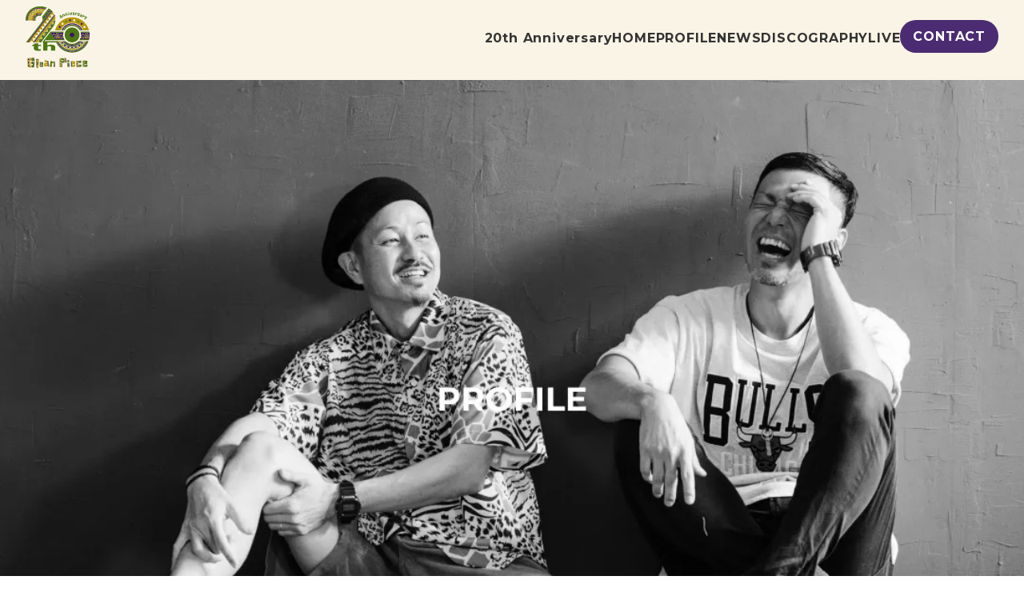

--- FILE ---
content_type: text/html; charset=UTF-8
request_url: https://www.glean-piece.jp/profile-2/
body_size: 11687
content:

<!DOCTYPE html>
<html lang="ja">

<head>
	<meta charset="UTF-8">
	<title>
		プロフィール｜Glean Piece - メンバー紹介・結成秘話	</title>
	<meta name="viewport" content="width=device-width">

	
	
	<meta property="og:image" content="https://www.glean-piece.jp/wp-content/themes/mytheme/img/og_img.jpg">
	<meta property="og:image:width" content="1200">
	<meta property="og:image:height" content="630">


	<meta name="description" content="
	Glean Pieceのプロフィールページです。メンバー紹介・Biography・写真ギャラリーがご覧いただけます。	">
	<link rel="preconnect" href="https://fonts.googleapis.com">
	<link rel="preconnect" href="https://fonts.gstatic.com" crossorigin>
	<link href="https://fonts.googleapis.com/css2?family=Montserrat:wght@400;700&display=swap" rel="stylesheet">

	<link rel="icon" href="https://www.glean-piece.jp/wp-content/themes/mytheme/img/favicon.ico" type="image/x-icon">
	<link rel="apple-touch-icon" href="https://www.glean-piece.jp/wp-content/themes/mytheme/img/apple-touch-icon.png">

	<title>プロフィール &#8211; Glean Piece -Official Web Site-</title>
<meta name='robots' content='max-image-preview:large' />
<link rel="alternate" title="oEmbed (JSON)" type="application/json+oembed" href="https://www.glean-piece.jp/wp-json/oembed/1.0/embed?url=https%3A%2F%2Fwww.glean-piece.jp%2Fprofile-2%2F" />
<link rel="alternate" title="oEmbed (XML)" type="text/xml+oembed" href="https://www.glean-piece.jp/wp-json/oembed/1.0/embed?url=https%3A%2F%2Fwww.glean-piece.jp%2Fprofile-2%2F&#038;format=xml" />
<style id='wp-img-auto-sizes-contain-inline-css'>
img:is([sizes=auto i],[sizes^="auto," i]){contain-intrinsic-size:3000px 1500px}
/*# sourceURL=wp-img-auto-sizes-contain-inline-css */
</style>
<style id='wp-emoji-styles-inline-css'>

	img.wp-smiley, img.emoji {
		display: inline !important;
		border: none !important;
		box-shadow: none !important;
		height: 1em !important;
		width: 1em !important;
		margin: 0 0.07em !important;
		vertical-align: -0.1em !important;
		background: none !important;
		padding: 0 !important;
	}
/*# sourceURL=wp-emoji-styles-inline-css */
</style>
<style id='wp-block-library-inline-css'>
:root{--wp-block-synced-color:#7a00df;--wp-block-synced-color--rgb:122,0,223;--wp-bound-block-color:var(--wp-block-synced-color);--wp-editor-canvas-background:#ddd;--wp-admin-theme-color:#007cba;--wp-admin-theme-color--rgb:0,124,186;--wp-admin-theme-color-darker-10:#006ba1;--wp-admin-theme-color-darker-10--rgb:0,107,160.5;--wp-admin-theme-color-darker-20:#005a87;--wp-admin-theme-color-darker-20--rgb:0,90,135;--wp-admin-border-width-focus:2px}@media (min-resolution:192dpi){:root{--wp-admin-border-width-focus:1.5px}}.wp-element-button{cursor:pointer}:root .has-very-light-gray-background-color{background-color:#eee}:root .has-very-dark-gray-background-color{background-color:#313131}:root .has-very-light-gray-color{color:#eee}:root .has-very-dark-gray-color{color:#313131}:root .has-vivid-green-cyan-to-vivid-cyan-blue-gradient-background{background:linear-gradient(135deg,#00d084,#0693e3)}:root .has-purple-crush-gradient-background{background:linear-gradient(135deg,#34e2e4,#4721fb 50%,#ab1dfe)}:root .has-hazy-dawn-gradient-background{background:linear-gradient(135deg,#faaca8,#dad0ec)}:root .has-subdued-olive-gradient-background{background:linear-gradient(135deg,#fafae1,#67a671)}:root .has-atomic-cream-gradient-background{background:linear-gradient(135deg,#fdd79a,#004a59)}:root .has-nightshade-gradient-background{background:linear-gradient(135deg,#330968,#31cdcf)}:root .has-midnight-gradient-background{background:linear-gradient(135deg,#020381,#2874fc)}:root{--wp--preset--font-size--normal:16px;--wp--preset--font-size--huge:42px}.has-regular-font-size{font-size:1em}.has-larger-font-size{font-size:2.625em}.has-normal-font-size{font-size:var(--wp--preset--font-size--normal)}.has-huge-font-size{font-size:var(--wp--preset--font-size--huge)}.has-text-align-center{text-align:center}.has-text-align-left{text-align:left}.has-text-align-right{text-align:right}.has-fit-text{white-space:nowrap!important}#end-resizable-editor-section{display:none}.aligncenter{clear:both}.items-justified-left{justify-content:flex-start}.items-justified-center{justify-content:center}.items-justified-right{justify-content:flex-end}.items-justified-space-between{justify-content:space-between}.screen-reader-text{border:0;clip-path:inset(50%);height:1px;margin:-1px;overflow:hidden;padding:0;position:absolute;width:1px;word-wrap:normal!important}.screen-reader-text:focus{background-color:#ddd;clip-path:none;color:#444;display:block;font-size:1em;height:auto;left:5px;line-height:normal;padding:15px 23px 14px;text-decoration:none;top:5px;width:auto;z-index:100000}html :where(.has-border-color){border-style:solid}html :where([style*=border-top-color]){border-top-style:solid}html :where([style*=border-right-color]){border-right-style:solid}html :where([style*=border-bottom-color]){border-bottom-style:solid}html :where([style*=border-left-color]){border-left-style:solid}html :where([style*=border-width]){border-style:solid}html :where([style*=border-top-width]){border-top-style:solid}html :where([style*=border-right-width]){border-right-style:solid}html :where([style*=border-bottom-width]){border-bottom-style:solid}html :where([style*=border-left-width]){border-left-style:solid}html :where(img[class*=wp-image-]){height:auto;max-width:100%}:where(figure){margin:0 0 1em}html :where(.is-position-sticky){--wp-admin--admin-bar--position-offset:var(--wp-admin--admin-bar--height,0px)}@media screen and (max-width:600px){html :where(.is-position-sticky){--wp-admin--admin-bar--position-offset:0px}}

/*# sourceURL=wp-block-library-inline-css */
</style><style id='global-styles-inline-css'>
:root{--wp--preset--aspect-ratio--square: 1;--wp--preset--aspect-ratio--4-3: 4/3;--wp--preset--aspect-ratio--3-4: 3/4;--wp--preset--aspect-ratio--3-2: 3/2;--wp--preset--aspect-ratio--2-3: 2/3;--wp--preset--aspect-ratio--16-9: 16/9;--wp--preset--aspect-ratio--9-16: 9/16;--wp--preset--color--black: #000000;--wp--preset--color--cyan-bluish-gray: #abb8c3;--wp--preset--color--white: #ffffff;--wp--preset--color--pale-pink: #f78da7;--wp--preset--color--vivid-red: #cf2e2e;--wp--preset--color--luminous-vivid-orange: #ff6900;--wp--preset--color--luminous-vivid-amber: #fcb900;--wp--preset--color--light-green-cyan: #7bdcb5;--wp--preset--color--vivid-green-cyan: #00d084;--wp--preset--color--pale-cyan-blue: #8ed1fc;--wp--preset--color--vivid-cyan-blue: #0693e3;--wp--preset--color--vivid-purple: #9b51e0;--wp--preset--gradient--vivid-cyan-blue-to-vivid-purple: linear-gradient(135deg,rgb(6,147,227) 0%,rgb(155,81,224) 100%);--wp--preset--gradient--light-green-cyan-to-vivid-green-cyan: linear-gradient(135deg,rgb(122,220,180) 0%,rgb(0,208,130) 100%);--wp--preset--gradient--luminous-vivid-amber-to-luminous-vivid-orange: linear-gradient(135deg,rgb(252,185,0) 0%,rgb(255,105,0) 100%);--wp--preset--gradient--luminous-vivid-orange-to-vivid-red: linear-gradient(135deg,rgb(255,105,0) 0%,rgb(207,46,46) 100%);--wp--preset--gradient--very-light-gray-to-cyan-bluish-gray: linear-gradient(135deg,rgb(238,238,238) 0%,rgb(169,184,195) 100%);--wp--preset--gradient--cool-to-warm-spectrum: linear-gradient(135deg,rgb(74,234,220) 0%,rgb(151,120,209) 20%,rgb(207,42,186) 40%,rgb(238,44,130) 60%,rgb(251,105,98) 80%,rgb(254,248,76) 100%);--wp--preset--gradient--blush-light-purple: linear-gradient(135deg,rgb(255,206,236) 0%,rgb(152,150,240) 100%);--wp--preset--gradient--blush-bordeaux: linear-gradient(135deg,rgb(254,205,165) 0%,rgb(254,45,45) 50%,rgb(107,0,62) 100%);--wp--preset--gradient--luminous-dusk: linear-gradient(135deg,rgb(255,203,112) 0%,rgb(199,81,192) 50%,rgb(65,88,208) 100%);--wp--preset--gradient--pale-ocean: linear-gradient(135deg,rgb(255,245,203) 0%,rgb(182,227,212) 50%,rgb(51,167,181) 100%);--wp--preset--gradient--electric-grass: linear-gradient(135deg,rgb(202,248,128) 0%,rgb(113,206,126) 100%);--wp--preset--gradient--midnight: linear-gradient(135deg,rgb(2,3,129) 0%,rgb(40,116,252) 100%);--wp--preset--font-size--small: 13px;--wp--preset--font-size--medium: 20px;--wp--preset--font-size--large: 36px;--wp--preset--font-size--x-large: 42px;--wp--preset--spacing--20: 0.44rem;--wp--preset--spacing--30: 0.67rem;--wp--preset--spacing--40: 1rem;--wp--preset--spacing--50: 1.5rem;--wp--preset--spacing--60: 2.25rem;--wp--preset--spacing--70: 3.38rem;--wp--preset--spacing--80: 5.06rem;--wp--preset--shadow--natural: 6px 6px 9px rgba(0, 0, 0, 0.2);--wp--preset--shadow--deep: 12px 12px 50px rgba(0, 0, 0, 0.4);--wp--preset--shadow--sharp: 6px 6px 0px rgba(0, 0, 0, 0.2);--wp--preset--shadow--outlined: 6px 6px 0px -3px rgb(255, 255, 255), 6px 6px rgb(0, 0, 0);--wp--preset--shadow--crisp: 6px 6px 0px rgb(0, 0, 0);}:where(.is-layout-flex){gap: 0.5em;}:where(.is-layout-grid){gap: 0.5em;}body .is-layout-flex{display: flex;}.is-layout-flex{flex-wrap: wrap;align-items: center;}.is-layout-flex > :is(*, div){margin: 0;}body .is-layout-grid{display: grid;}.is-layout-grid > :is(*, div){margin: 0;}:where(.wp-block-columns.is-layout-flex){gap: 2em;}:where(.wp-block-columns.is-layout-grid){gap: 2em;}:where(.wp-block-post-template.is-layout-flex){gap: 1.25em;}:where(.wp-block-post-template.is-layout-grid){gap: 1.25em;}.has-black-color{color: var(--wp--preset--color--black) !important;}.has-cyan-bluish-gray-color{color: var(--wp--preset--color--cyan-bluish-gray) !important;}.has-white-color{color: var(--wp--preset--color--white) !important;}.has-pale-pink-color{color: var(--wp--preset--color--pale-pink) !important;}.has-vivid-red-color{color: var(--wp--preset--color--vivid-red) !important;}.has-luminous-vivid-orange-color{color: var(--wp--preset--color--luminous-vivid-orange) !important;}.has-luminous-vivid-amber-color{color: var(--wp--preset--color--luminous-vivid-amber) !important;}.has-light-green-cyan-color{color: var(--wp--preset--color--light-green-cyan) !important;}.has-vivid-green-cyan-color{color: var(--wp--preset--color--vivid-green-cyan) !important;}.has-pale-cyan-blue-color{color: var(--wp--preset--color--pale-cyan-blue) !important;}.has-vivid-cyan-blue-color{color: var(--wp--preset--color--vivid-cyan-blue) !important;}.has-vivid-purple-color{color: var(--wp--preset--color--vivid-purple) !important;}.has-black-background-color{background-color: var(--wp--preset--color--black) !important;}.has-cyan-bluish-gray-background-color{background-color: var(--wp--preset--color--cyan-bluish-gray) !important;}.has-white-background-color{background-color: var(--wp--preset--color--white) !important;}.has-pale-pink-background-color{background-color: var(--wp--preset--color--pale-pink) !important;}.has-vivid-red-background-color{background-color: var(--wp--preset--color--vivid-red) !important;}.has-luminous-vivid-orange-background-color{background-color: var(--wp--preset--color--luminous-vivid-orange) !important;}.has-luminous-vivid-amber-background-color{background-color: var(--wp--preset--color--luminous-vivid-amber) !important;}.has-light-green-cyan-background-color{background-color: var(--wp--preset--color--light-green-cyan) !important;}.has-vivid-green-cyan-background-color{background-color: var(--wp--preset--color--vivid-green-cyan) !important;}.has-pale-cyan-blue-background-color{background-color: var(--wp--preset--color--pale-cyan-blue) !important;}.has-vivid-cyan-blue-background-color{background-color: var(--wp--preset--color--vivid-cyan-blue) !important;}.has-vivid-purple-background-color{background-color: var(--wp--preset--color--vivid-purple) !important;}.has-black-border-color{border-color: var(--wp--preset--color--black) !important;}.has-cyan-bluish-gray-border-color{border-color: var(--wp--preset--color--cyan-bluish-gray) !important;}.has-white-border-color{border-color: var(--wp--preset--color--white) !important;}.has-pale-pink-border-color{border-color: var(--wp--preset--color--pale-pink) !important;}.has-vivid-red-border-color{border-color: var(--wp--preset--color--vivid-red) !important;}.has-luminous-vivid-orange-border-color{border-color: var(--wp--preset--color--luminous-vivid-orange) !important;}.has-luminous-vivid-amber-border-color{border-color: var(--wp--preset--color--luminous-vivid-amber) !important;}.has-light-green-cyan-border-color{border-color: var(--wp--preset--color--light-green-cyan) !important;}.has-vivid-green-cyan-border-color{border-color: var(--wp--preset--color--vivid-green-cyan) !important;}.has-pale-cyan-blue-border-color{border-color: var(--wp--preset--color--pale-cyan-blue) !important;}.has-vivid-cyan-blue-border-color{border-color: var(--wp--preset--color--vivid-cyan-blue) !important;}.has-vivid-purple-border-color{border-color: var(--wp--preset--color--vivid-purple) !important;}.has-vivid-cyan-blue-to-vivid-purple-gradient-background{background: var(--wp--preset--gradient--vivid-cyan-blue-to-vivid-purple) !important;}.has-light-green-cyan-to-vivid-green-cyan-gradient-background{background: var(--wp--preset--gradient--light-green-cyan-to-vivid-green-cyan) !important;}.has-luminous-vivid-amber-to-luminous-vivid-orange-gradient-background{background: var(--wp--preset--gradient--luminous-vivid-amber-to-luminous-vivid-orange) !important;}.has-luminous-vivid-orange-to-vivid-red-gradient-background{background: var(--wp--preset--gradient--luminous-vivid-orange-to-vivid-red) !important;}.has-very-light-gray-to-cyan-bluish-gray-gradient-background{background: var(--wp--preset--gradient--very-light-gray-to-cyan-bluish-gray) !important;}.has-cool-to-warm-spectrum-gradient-background{background: var(--wp--preset--gradient--cool-to-warm-spectrum) !important;}.has-blush-light-purple-gradient-background{background: var(--wp--preset--gradient--blush-light-purple) !important;}.has-blush-bordeaux-gradient-background{background: var(--wp--preset--gradient--blush-bordeaux) !important;}.has-luminous-dusk-gradient-background{background: var(--wp--preset--gradient--luminous-dusk) !important;}.has-pale-ocean-gradient-background{background: var(--wp--preset--gradient--pale-ocean) !important;}.has-electric-grass-gradient-background{background: var(--wp--preset--gradient--electric-grass) !important;}.has-midnight-gradient-background{background: var(--wp--preset--gradient--midnight) !important;}.has-small-font-size{font-size: var(--wp--preset--font-size--small) !important;}.has-medium-font-size{font-size: var(--wp--preset--font-size--medium) !important;}.has-large-font-size{font-size: var(--wp--preset--font-size--large) !important;}.has-x-large-font-size{font-size: var(--wp--preset--font-size--x-large) !important;}
/*# sourceURL=global-styles-inline-css */
</style>

<style id='classic-theme-styles-inline-css'>
/*! This file is auto-generated */
.wp-block-button__link{color:#fff;background-color:#32373c;border-radius:9999px;box-shadow:none;text-decoration:none;padding:calc(.667em + 2px) calc(1.333em + 2px);font-size:1.125em}.wp-block-file__button{background:#32373c;color:#fff;text-decoration:none}
/*# sourceURL=/wp-includes/css/classic-themes.min.css */
</style>
<link rel='stylesheet' id='mytheme-style-css' href='https://www.glean-piece.jp/wp-content/themes/mytheme/style.css?ver=1749784079' media='all' />
<link rel='stylesheet' id='splide-style-css' href='https://www.glean-piece.jp/wp-content/themes/mytheme/splide.min.css?ver=1.0.0' media='all' />
<link rel="https://api.w.org/" href="https://www.glean-piece.jp/wp-json/" /><link rel="alternate" title="JSON" type="application/json" href="https://www.glean-piece.jp/wp-json/wp/v2/pages/27" /><meta name="generator" content="WordPress 6.9" />
<link rel="canonical" href="https://www.glean-piece.jp/profile-2/" />
<link rel='shortlink' href='https://www.glean-piece.jp/?p=27' />
</head>


<body class="wp-singular page-template-default page page-id-27 wp-embed-responsive wp-theme-mytheme">
	<div id="loading-screen" class="">
		<div class="loading-logo">
			<div class="loadig-logo-innr">
				<img src="https://www.glean-piece.jp/wp-content/themes/mytheme/img/common/logo.svg" alt="Glean Piece ロゴ">
			</div>
			<div class="loader"></div>
		</div>
	</div>
	<div class="body-innr">
				<header class="header">
			<div class="container">
				<div class="header__inner">

					<!-- ロゴ -->
					<div class="header__logo">
						<a href="https://www.glean-piece.jp/">
							<img src="https://www.glean-piece.jp/wp-content/themes/mytheme/img/common/logo.svg" alt="glean piece logo">
						</a>
					</div>

					<!-- ▼ PCナビゲーション -->
					<nav class="nav nav--pc">
						<ul class="nav__list">
															<li class="nav__item">
									<a href="https://www.glean-piece.jp/20th-anniversary-special" class="nav__link">
										20th Anniversary									</a>
								</li>
															<li class="nav__item">
									<a href="https://www.glean-piece.jp/" class="nav__link">
										HOME									</a>
								</li>
															<li class="nav__item">
									<a href="https://www.glean-piece.jp/profile-2" class="nav__link">
										PROFILE									</a>
								</li>
															<li class="nav__item">
									<a href="https://www.glean-piece.jp/category/100news/" class="nav__link">
										NEWS									</a>
								</li>
															<li class="nav__item">
									<a href="https://www.glean-piece.jp/category/300disco/" class="nav__link">
										DISCOGRAPHY									</a>
								</li>
															<li class="nav__item">
									<a href="https://www.glean-piece.jp/category/200live/" class="nav__link">
										LIVE									</a>
								</li>
															<li class="nav__item">
									<a href="https://www.glean-piece.jp/inquiries" class="nav__link">
										CONTACT									</a>
								</li>
													</ul>
					</nav>

					<!-- ▼ SPナビトグル　-->
					<button class="header__toggle js-toggle-nav" aria-label="メニューを開く">
						<span class="header__toggle-line"></span>
						<span class="header__toggle-line"></span>
					</button>
				</div>

				<!-- ▼ SPナビゲーション本体 -->
				<nav class="nav nav--sp js-sp-nav">
					<div class="nav__overlay">
					</div>
					<ul class="nav__list">
													<li class="nav__item">
								<a href="https://www.glean-piece.jp/20th-anniversary-special" class="nav__link">
									20th Anniversary								</a>
							</li>
													<li class="nav__item">
								<a href="https://www.glean-piece.jp/" class="nav__link">
									HOME								</a>
							</li>
													<li class="nav__item">
								<a href="https://www.glean-piece.jp/profile-2" class="nav__link">
									PROFILE								</a>
							</li>
													<li class="nav__item">
								<a href="https://www.glean-piece.jp/category/100news/" class="nav__link">
									NEWS								</a>
							</li>
													<li class="nav__item">
								<a href="https://www.glean-piece.jp/category/300disco/" class="nav__link">
									DISCOGRAPHY								</a>
							</li>
													<li class="nav__item">
								<a href="https://www.glean-piece.jp/category/200live/" class="nav__link">
									LIVE								</a>
							</li>
													<li class="nav__item">
								<a href="https://www.glean-piece.jp/inquiries" class="nav__link">
									CONTACT								</a>
							</li>
											</ul>
					<ul class="nav__sp-sns-list">
						<li class="nav__sp-sns-item">
							<a href="https://x.com/GleanPiece" target="_blank" rel="noopener">
								<img src="https://www.glean-piece.jp/wp-content/themes/mytheme/img/footer/icon-01.svg" alt="X">
							</a>
						</li>
						<li class="nav__sp-sns-item">
							<a href="https://www.instagram.com/gleanpiece2005/" target="_blank" rel="noopener">
								<img src="https://www.glean-piece.jp/wp-content/themes/mytheme/img/footer/icon-02.svg" alt="Instagram">
							</a>
						</li>
						<li class="nav__sp-sns-item">
							<a href="https://music.apple.com/jp/artist/glean-piece/261067025" target="_blank" rel="noopener">
								<img class="nav__sp-sns-item--apple" src="https://www.glean-piece.jp/wp-content/themes/mytheme/img/footer/icon-03.svg" alt="Apple Music">
							</a>
						</li>
						<li class="nav__sp-sns-item">
							<a href="https://music.youtube.com/channel/UCv6sSo7weBLTX5C7MtfsXIg" target="_blank" rel="noopener">
								<img src="https://www.glean-piece.jp/wp-content/themes/mytheme/img/footer/icon-04.svg" alt="YouTube">
							</a>
						</li>
					</ul>
				</nav>
			</div>
		</header>
		<script>
			document.addEventListener("DOMContentLoaded", function() {
				const toggle = document.querySelector('.js-toggle-nav');
				const spNav = document.querySelector('.js-sp-nav');

				if (toggle && spNav) {
					toggle.addEventListener('click', () => {
						spNav.classList.toggle('is-active');
						document.body.classList.toggle('is-nav-open');
						toggle.classList.toggle('is-open');
					});
				}
			});
			window.addEventListener('load', function() {
				setTimeout(() => {
					const loader = document.getElementById('loading-screen');
					if (loader) loader.classList.add('loaded');
				}, 600);
			});
		</script>
<script src="https://www.glean-piece.jp/wp-content/themes/mytheme/js/photoswipe.umd.min.js"></script>
<script src="https://www.glean-piece.jp/wp-content/themes/mytheme/js/photoswipe-lightbox.umd.min.js"></script>
<link rel="stylesheet" href="https://www.glean-piece.jp/wp-content/themes/mytheme/photoswipe.css">


<main class="main front profile">
  <section class="hero">
    <figure class="hero__fig">
      <picture>
        <source
          srcset="https://www.glean-piece.jp/wp-content/themes/mytheme/img/profile/hero-pc.webp"
          media="(min-width: 768px)"
          type="image/webp">
        <img
          class="hero__fig-img"
          src="https://www.glean-piece.jp/wp-content/themes/mytheme/img/profile/hero.webp"
          alt="glean piece">
      </picture>
    </figure>
  </section>

  <section class="intro">
    <div class="container">
      <div class="intro__heading fade-in">
        <img src="https://www.glean-piece.jp/wp-content/themes/mytheme/img/common/logo_text-white.svg" alt="Glean piece">
      </div>

      <div class="intro__contents">
        <div class="intro__item">
          <figure class="intro__fig fade-in">
            <img src="https://www.glean-piece.jp/wp-content/themes/mytheme/img/profile/profile01.webp" alt="Glean Piece">
          </figure>
          <div class="intro__text">
            <p>Glean は“拾い集める”、Piece は“かけら”。 二つの意味を合わせて「かけらを拾い集める」 つまり「小さなことからコツコツやる」という思いを込めて Glean Piece と命名。</p>
            <p>UTA のワイルドボイスと Shin のスウィートボイスのコントラストが特徴的。</p>
          </div>
        </div>
        <div class="intro__item">
          <figure class="intro__fig fade-in">
            <img src="https://www.glean-piece.jp/wp-content/themes/mytheme/img/profile/profile02.webp" alt="Glean Piece">
          </figure>
          <div class="intro__text">
            <p>人に元気をあげる「ゆるレゲPOP」をテーマに、レゲエのリディムを拝借したゆるゆるでキャッチーなポップソングを展開中。</p>
            <p>Take it easy DE チョビットbusy に歌い続けています。</p>
          </div>
        </div>
      </div>


      <div class="bg-pattern">
        <figure class="bg-pattern-tr">
          <img src="https://www.glean-piece.jp/wp-content/themes/mytheme/img/common/ptn01-brown.webp" alt="模様パターン">
        </figure>
        <figure class="bg-pattern-bl">
          <img src="https://www.glean-piece.jp/wp-content/themes/mytheme/img/common/ptn04-yellow.webp" alt="模様パターン">
        </figure>
        <figure class="bg-pattern-br">
          <img src="https://www.glean-piece.jp/wp-content/themes/mytheme/img/common/ptn05-purple.webp" alt="模様パターン">
        </figure>
      </div>
    </div>
  </section>

  <section class="profile">
    <div class="container">
      <div class="profile__heading">
        <h2 class="profile__title fade-in">
          <span>Meet the</span>
          <span>Members</span>
        </h2>
      </div>

      <div class="profile__contents">
        <div class="profile__img fade-in">
          <img src="https://www.glean-piece.jp/wp-content/themes/mytheme/img/profile/members.webp" alt="Glean Piece">
        </div>

        <div class="profile__team">
          <div class="profile__team-item">
            <figure class="profile__team-fig fade-in">
              <img src="https://www.glean-piece.jp/wp-content/themes/mytheme/img/profile/members01.webp" alt="Glean Piece members shin">
            </figure>
            <div class="profile__team-contents fade-in">
              <h3 class="profile__team-ttl">
                <span class="profile__team-ttl-en">Shin</span>
                <span class="profile__team-ttl-jp">(シン)</span>
              </h3>
              <p class="profile__team-meta">
                <span>
                  Birthday: 1983.10.03
                </span>
                <span>
                  Blood Type: A
                </span>
              </p>
              <p class="profile__team-txt">
                <span>ステージ関係なくFree徘徊Style。</span>
                <span>このキャラとスウィートヴォイスで、ちびっこ・オジー・オバーからの支持絶大</span>
              </p>
              <div class="profile__team-sns">
                <a href="https://www.instagram.com/lbh_okinawa/" target="_blank" rel="noopener">
                  <img src="https://www.glean-piece.jp/wp-content/themes/mytheme/img/common/icon_insta-black.svg" alt="instagram icon">
                </a>
                <a href="https://www.instagram.com/shin_nagahama_lbh/" target="_blank" rel="noopener">
                  <img src="https://www.glean-piece.jp/wp-content/themes/mytheme/img/common/icon_insta-black.svg" alt="instagram icon">
                </a>
                <!-- <a href="https://youtube.com/" target="_blank" rel="noopener">
                  <img src="https://www.glean-piece.jp/wp-content/themes/mytheme/img/common/icon_youtube-black.svg" alt="youtube icon">
                </a> -->
              </div>
            </div>
          </div>
          <div class="profile__team-item">
            <figure class="profile__team-fig fade-in">
              <img src="https://www.glean-piece.jp/wp-content/themes/mytheme/img/profile/members02.webp" alt="Glean Piece members shin">
            </figure>
            <div class="profile__team-contents fade-in">
              <h3 class="profile__team-ttl">
                <span class="profile__team-ttl-en">UTA</span>
                <span class="profile__team-ttl-jp">(ユウタ)</span>
              </h3>
              <p class="profile__team-meta">
                <span>
                  Birthday: 1983.07.11
                </span>
                <span>
                  Blood Type: AB
                </span>
              </p>
              <p class="profile__team-txt">
                <span>GleanPiece のリーダー兼マネージャー。</span>
                <span>神の領域まで達したカミカミMCを武器に、ワイルドボイスでゆるレゲPOPを歌い届ける。</span>
              </p>
              <div class="profile__team-sns">
                <a href="https://linktr.ee/utaboy" target="_blank" rel="noopener">
                  <img src="https://www.glean-piece.jp/wp-content/themes/mytheme/img/common/icon_linktree.svg" alt="linktree icon">
                </a>
                <!-- <a href="https://youtube.com/" target="_blank" rel="noopener">
                  <img src="https://www.glean-piece.jp/wp-content/themes/mytheme/img/common/icon_youtube-black.svg" alt="youtube icon">
                </a> -->
              </div>
            </div>
          </div>
        </div>
      </div>
    </div>
    <div class="bg-pattern">
      <figure class="bg-pattern-tr">
        <img src="https://www.glean-piece.jp/wp-content/themes/mytheme/img/common/ptn01-purple.webp" alt="模様パターン">
      </figure>
      <figure class="bg-pattern-tl">
        <img src="https://www.glean-piece.jp/wp-content/themes/mytheme/img/common/ptn03-green.webp" alt="模様パターン">
      </figure>
      <figure class="bg-pattern-bl">
        <img src="https://www.glean-piece.jp/wp-content/themes/mytheme/img/common/ptn02-yellow.webp" alt="模様パターン">
      </figure>
      <figure class="bg-pattern-br">
        <img src="https://www.glean-piece.jp/wp-content/themes/mytheme/img/common/ptn05-black.webp" alt="模様パターン">
      </figure>
    </div>
  </section>

  <section class="gallery">
    <div class="container">
      <div class="intro__heading">
        <h2 class="intro__title fade-in">
          Photo Gallery
        </h2>
      </div>
      <div class="gallery__text">
        <p>グリピのフォトギャラリーです。</p>
        <p>写真をタップすると拡大でご覧頂けます!!</p>
      </div>
      <div class="c-grid" id="js-gallery">
                            <a
            class="gallery-menu__pics-anch"
            href="https://www.glean-piece.jp/wp-content/themes/mytheme/img/profile/01.webp"
            data-pswp-width="1980"
            data-pswp-height="1320"
            target="_blank"
            rel="noopener">
            <img
              width="267"
              height="178"
              class="gallery-menu__pics-anch-img"
              src="https://www.glean-piece.jp/wp-content/themes/mytheme/img/profile/01.webp"
              alt="作品画像"
              loading="lazy">
          </a>
                            <a
            class="gallery-menu__pics-anch"
            href="https://www.glean-piece.jp/wp-content/themes/mytheme/img/profile/02.webp"
            data-pswp-width="1980"
            data-pswp-height="1320"
            target="_blank"
            rel="noopener">
            <img
              width="267"
              height="178"
              class="gallery-menu__pics-anch-img"
              src="https://www.glean-piece.jp/wp-content/themes/mytheme/img/profile/02.webp"
              alt="作品画像"
              loading="lazy">
          </a>
                            <a
            class="gallery-menu__pics-anch"
            href="https://www.glean-piece.jp/wp-content/themes/mytheme/img/profile/03.webp"
            data-pswp-width="1980"
            data-pswp-height="1320"
            target="_blank"
            rel="noopener">
            <img
              width="267"
              height="178"
              class="gallery-menu__pics-anch-img"
              src="https://www.glean-piece.jp/wp-content/themes/mytheme/img/profile/03.webp"
              alt="作品画像"
              loading="lazy">
          </a>
                            <a
            class="gallery-menu__pics-anch"
            href="https://www.glean-piece.jp/wp-content/themes/mytheme/img/profile/04.webp"
            data-pswp-width="1980"
            data-pswp-height="1320"
            target="_blank"
            rel="noopener">
            <img
              width="267"
              height="178"
              class="gallery-menu__pics-anch-img"
              src="https://www.glean-piece.jp/wp-content/themes/mytheme/img/profile/04.webp"
              alt="作品画像"
              loading="lazy">
          </a>
                            <a
            class="gallery-menu__pics-anch"
            href="https://www.glean-piece.jp/wp-content/themes/mytheme/img/profile/05.webp"
            data-pswp-width="1980"
            data-pswp-height="1320"
            target="_blank"
            rel="noopener">
            <img
              width="267"
              height="178"
              class="gallery-menu__pics-anch-img"
              src="https://www.glean-piece.jp/wp-content/themes/mytheme/img/profile/05.webp"
              alt="作品画像"
              loading="lazy">
          </a>
                            <a
            class="gallery-menu__pics-anch"
            href="https://www.glean-piece.jp/wp-content/themes/mytheme/img/profile/06.webp"
            data-pswp-width="1980"
            data-pswp-height="1320"
            target="_blank"
            rel="noopener">
            <img
              width="267"
              height="178"
              class="gallery-menu__pics-anch-img"
              src="https://www.glean-piece.jp/wp-content/themes/mytheme/img/profile/06.webp"
              alt="作品画像"
              loading="lazy">
          </a>
                            <a
            class="gallery-menu__pics-anch"
            href="https://www.glean-piece.jp/wp-content/themes/mytheme/img/profile/07.webp"
            data-pswp-width="720"
            data-pswp-height="1080"
            target="_blank"
            rel="noopener">
            <img
              width="267"
              height="178"
              class="gallery-menu__pics-anch-img"
              src="https://www.glean-piece.jp/wp-content/themes/mytheme/img/profile/07.webp"
              alt="作品画像"
              loading="lazy">
          </a>
                            <a
            class="gallery-menu__pics-anch"
            href="https://www.glean-piece.jp/wp-content/themes/mytheme/img/profile/08.webp"
            data-pswp-width="720"
            data-pswp-height="1080"
            target="_blank"
            rel="noopener">
            <img
              width="267"
              height="178"
              class="gallery-menu__pics-anch-img"
              src="https://www.glean-piece.jp/wp-content/themes/mytheme/img/profile/08.webp"
              alt="作品画像"
              loading="lazy">
          </a>
                            <a
            class="gallery-menu__pics-anch"
            href="https://www.glean-piece.jp/wp-content/themes/mytheme/img/profile/09.webp"
            data-pswp-width="720"
            data-pswp-height="1080"
            target="_blank"
            rel="noopener">
            <img
              width="267"
              height="178"
              class="gallery-menu__pics-anch-img"
              src="https://www.glean-piece.jp/wp-content/themes/mytheme/img/profile/09.webp"
              alt="作品画像"
              loading="lazy">
          </a>
                            <a
            class="gallery-menu__pics-anch"
            href="https://www.glean-piece.jp/wp-content/themes/mytheme/img/profile/10.webp"
            data-pswp-width="1980"
            data-pswp-height="1320"
            target="_blank"
            rel="noopener">
            <img
              width="267"
              height="178"
              class="gallery-menu__pics-anch-img"
              src="https://www.glean-piece.jp/wp-content/themes/mytheme/img/profile/10.webp"
              alt="作品画像"
              loading="lazy">
          </a>
                            <a
            class="gallery-menu__pics-anch"
            href="https://www.glean-piece.jp/wp-content/themes/mytheme/img/profile/11.webp"
            data-pswp-width="1980"
            data-pswp-height="1320"
            target="_blank"
            rel="noopener">
            <img
              width="267"
              height="178"
              class="gallery-menu__pics-anch-img"
              src="https://www.glean-piece.jp/wp-content/themes/mytheme/img/profile/11.webp"
              alt="作品画像"
              loading="lazy">
          </a>
                            <a
            class="gallery-menu__pics-anch"
            href="https://www.glean-piece.jp/wp-content/themes/mytheme/img/profile/12.webp"
            data-pswp-width="1980"
            data-pswp-height="1320"
            target="_blank"
            rel="noopener">
            <img
              width="267"
              height="178"
              class="gallery-menu__pics-anch-img"
              src="https://www.glean-piece.jp/wp-content/themes/mytheme/img/profile/12.webp"
              alt="作品画像"
              loading="lazy">
          </a>
                            <a
            class="gallery-menu__pics-anch"
            href="https://www.glean-piece.jp/wp-content/themes/mytheme/img/profile/13.webp"
            data-pswp-width="1980"
            data-pswp-height="1320"
            target="_blank"
            rel="noopener">
            <img
              width="267"
              height="178"
              class="gallery-menu__pics-anch-img"
              src="https://www.glean-piece.jp/wp-content/themes/mytheme/img/profile/13.webp"
              alt="作品画像"
              loading="lazy">
          </a>
                            <a
            class="gallery-menu__pics-anch"
            href="https://www.glean-piece.jp/wp-content/themes/mytheme/img/profile/14.webp"
            data-pswp-width="1980"
            data-pswp-height="1320"
            target="_blank"
            rel="noopener">
            <img
              width="267"
              height="178"
              class="gallery-menu__pics-anch-img"
              src="https://www.glean-piece.jp/wp-content/themes/mytheme/img/profile/14.webp"
              alt="作品画像"
              loading="lazy">
          </a>
                            <a
            class="gallery-menu__pics-anch"
            href="https://www.glean-piece.jp/wp-content/themes/mytheme/img/profile/15.webp"
            data-pswp-width="1980"
            data-pswp-height="1320"
            target="_blank"
            rel="noopener">
            <img
              width="267"
              height="178"
              class="gallery-menu__pics-anch-img"
              src="https://www.glean-piece.jp/wp-content/themes/mytheme/img/profile/15.webp"
              alt="作品画像"
              loading="lazy">
          </a>
                            <a
            class="gallery-menu__pics-anch"
            href="https://www.glean-piece.jp/wp-content/themes/mytheme/img/profile/16.webp"
            data-pswp-width="720"
            data-pswp-height="1080"
            target="_blank"
            rel="noopener">
            <img
              width="267"
              height="178"
              class="gallery-menu__pics-anch-img"
              src="https://www.glean-piece.jp/wp-content/themes/mytheme/img/profile/16.webp"
              alt="作品画像"
              loading="lazy">
          </a>
                            <a
            class="gallery-menu__pics-anch"
            href="https://www.glean-piece.jp/wp-content/themes/mytheme/img/profile/17.webp"
            data-pswp-width="720"
            data-pswp-height="1080"
            target="_blank"
            rel="noopener">
            <img
              width="267"
              height="178"
              class="gallery-menu__pics-anch-img"
              src="https://www.glean-piece.jp/wp-content/themes/mytheme/img/profile/17.webp"
              alt="作品画像"
              loading="lazy">
          </a>
                            <a
            class="gallery-menu__pics-anch"
            href="https://www.glean-piece.jp/wp-content/themes/mytheme/img/profile/18.webp"
            data-pswp-width="720"
            data-pswp-height="1080"
            target="_blank"
            rel="noopener">
            <img
              width="267"
              height="178"
              class="gallery-menu__pics-anch-img"
              src="https://www.glean-piece.jp/wp-content/themes/mytheme/img/profile/18.webp"
              alt="作品画像"
              loading="lazy">
          </a>
                            <a
            class="gallery-menu__pics-anch"
            href="https://www.glean-piece.jp/wp-content/themes/mytheme/img/profile/19.webp"
            data-pswp-width="1980"
            data-pswp-height="1320"
            target="_blank"
            rel="noopener">
            <img
              width="267"
              height="178"
              class="gallery-menu__pics-anch-img"
              src="https://www.glean-piece.jp/wp-content/themes/mytheme/img/profile/19.webp"
              alt="作品画像"
              loading="lazy">
          </a>
                            <a
            class="gallery-menu__pics-anch"
            href="https://www.glean-piece.jp/wp-content/themes/mytheme/img/profile/20.webp"
            data-pswp-width="1980"
            data-pswp-height="1320"
            target="_blank"
            rel="noopener">
            <img
              width="267"
              height="178"
              class="gallery-menu__pics-anch-img"
              src="https://www.glean-piece.jp/wp-content/themes/mytheme/img/profile/20.webp"
              alt="作品画像"
              loading="lazy">
          </a>
                            <a
            class="gallery-menu__pics-anch"
            href="https://www.glean-piece.jp/wp-content/themes/mytheme/img/profile/21.webp"
            data-pswp-width="720"
            data-pswp-height="1080"
            target="_blank"
            rel="noopener">
            <img
              width="267"
              height="178"
              class="gallery-menu__pics-anch-img"
              src="https://www.glean-piece.jp/wp-content/themes/mytheme/img/profile/21.webp"
              alt="作品画像"
              loading="lazy">
          </a>
                            <a
            class="gallery-menu__pics-anch"
            href="https://www.glean-piece.jp/wp-content/themes/mytheme/img/profile/22.webp"
            data-pswp-width="720"
            data-pswp-height="1080"
            target="_blank"
            rel="noopener">
            <img
              width="267"
              height="178"
              class="gallery-menu__pics-anch-img"
              src="https://www.glean-piece.jp/wp-content/themes/mytheme/img/profile/22.webp"
              alt="作品画像"
              loading="lazy">
          </a>
                            <a
            class="gallery-menu__pics-anch"
            href="https://www.glean-piece.jp/wp-content/themes/mytheme/img/profile/23.webp"
            data-pswp-width="720"
            data-pswp-height="1080"
            target="_blank"
            rel="noopener">
            <img
              width="267"
              height="178"
              class="gallery-menu__pics-anch-img"
              src="https://www.glean-piece.jp/wp-content/themes/mytheme/img/profile/23.webp"
              alt="作品画像"
              loading="lazy">
          </a>
                            <a
            class="gallery-menu__pics-anch"
            href="https://www.glean-piece.jp/wp-content/themes/mytheme/img/profile/24.webp"
            data-pswp-width="720"
            data-pswp-height="1080"
            target="_blank"
            rel="noopener">
            <img
              width="267"
              height="178"
              class="gallery-menu__pics-anch-img"
              src="https://www.glean-piece.jp/wp-content/themes/mytheme/img/profile/24.webp"
              alt="作品画像"
              loading="lazy">
          </a>
                            <a
            class="gallery-menu__pics-anch"
            href="https://www.glean-piece.jp/wp-content/themes/mytheme/img/profile/25.webp"
            data-pswp-width="720"
            data-pswp-height="1080"
            target="_blank"
            rel="noopener">
            <img
              width="267"
              height="178"
              class="gallery-menu__pics-anch-img"
              src="https://www.glean-piece.jp/wp-content/themes/mytheme/img/profile/25.webp"
              alt="作品画像"
              loading="lazy">
          </a>
                            <a
            class="gallery-menu__pics-anch"
            href="https://www.glean-piece.jp/wp-content/themes/mytheme/img/profile/26.webp"
            data-pswp-width="720"
            data-pswp-height="1080"
            target="_blank"
            rel="noopener">
            <img
              width="267"
              height="178"
              class="gallery-menu__pics-anch-img"
              src="https://www.glean-piece.jp/wp-content/themes/mytheme/img/profile/26.webp"
              alt="作品画像"
              loading="lazy">
          </a>
                            <a
            class="gallery-menu__pics-anch"
            href="https://www.glean-piece.jp/wp-content/themes/mytheme/img/profile/27.webp"
            data-pswp-width="607"
            data-pswp-height="1079"
            target="_blank"
            rel="noopener">
            <img
              width="267"
              height="178"
              class="gallery-menu__pics-anch-img"
              src="https://www.glean-piece.jp/wp-content/themes/mytheme/img/profile/27.webp"
              alt="作品画像"
              loading="lazy">
          </a>
                            <a
            class="gallery-menu__pics-anch"
            href="https://www.glean-piece.jp/wp-content/themes/mytheme/img/profile/28.webp"
            data-pswp-width="607"
            data-pswp-height="1079"
            target="_blank"
            rel="noopener">
            <img
              width="267"
              height="178"
              class="gallery-menu__pics-anch-img"
              src="https://www.glean-piece.jp/wp-content/themes/mytheme/img/profile/28.webp"
              alt="作品画像"
              loading="lazy">
          </a>
                            <a
            class="gallery-menu__pics-anch"
            href="https://www.glean-piece.jp/wp-content/themes/mytheme/img/profile/29.webp"
            data-pswp-width="809"
            data-pswp-height="1079"
            target="_blank"
            rel="noopener">
            <img
              width="267"
              height="178"
              class="gallery-menu__pics-anch-img"
              src="https://www.glean-piece.jp/wp-content/themes/mytheme/img/profile/29.webp"
              alt="作品画像"
              loading="lazy">
          </a>
                            <a
            class="gallery-menu__pics-anch"
            href="https://www.glean-piece.jp/wp-content/themes/mytheme/img/profile/30.webp"
            data-pswp-width="1980"
            data-pswp-height="1114"
            target="_blank"
            rel="noopener">
            <img
              width="267"
              height="178"
              class="gallery-menu__pics-anch-img"
              src="https://www.glean-piece.jp/wp-content/themes/mytheme/img/profile/30.webp"
              alt="作品画像"
              loading="lazy">
          </a>
                            <a
            class="gallery-menu__pics-anch"
            href="https://www.glean-piece.jp/wp-content/themes/mytheme/img/profile/31.webp"
            data-pswp-width="1980"
            data-pswp-height="1114"
            target="_blank"
            rel="noopener">
            <img
              width="267"
              height="178"
              class="gallery-menu__pics-anch-img"
              src="https://www.glean-piece.jp/wp-content/themes/mytheme/img/profile/31.webp"
              alt="作品画像"
              loading="lazy">
          </a>
                            <a
            class="gallery-menu__pics-anch"
            href="https://www.glean-piece.jp/wp-content/themes/mytheme/img/profile/32.webp"
            data-pswp-width="1980"
            data-pswp-height="1485"
            target="_blank"
            rel="noopener">
            <img
              width="267"
              height="178"
              class="gallery-menu__pics-anch-img"
              src="https://www.glean-piece.jp/wp-content/themes/mytheme/img/profile/32.webp"
              alt="作品画像"
              loading="lazy">
          </a>
                            <a
            class="gallery-menu__pics-anch"
            href="https://www.glean-piece.jp/wp-content/themes/mytheme/img/profile/33.webp"
            data-pswp-width="1980"
            data-pswp-height="1114"
            target="_blank"
            rel="noopener">
            <img
              width="267"
              height="178"
              class="gallery-menu__pics-anch-img"
              src="https://www.glean-piece.jp/wp-content/themes/mytheme/img/profile/33.webp"
              alt="作品画像"
              loading="lazy">
          </a>
                            <a
            class="gallery-menu__pics-anch"
            href="https://www.glean-piece.jp/wp-content/themes/mytheme/img/profile/34.webp"
            data-pswp-width="607"
            data-pswp-height="1079"
            target="_blank"
            rel="noopener">
            <img
              width="267"
              height="178"
              class="gallery-menu__pics-anch-img"
              src="https://www.glean-piece.jp/wp-content/themes/mytheme/img/profile/34.webp"
              alt="作品画像"
              loading="lazy">
          </a>
                            <a
            class="gallery-menu__pics-anch"
            href="https://www.glean-piece.jp/wp-content/themes/mytheme/img/profile/35.webp"
            data-pswp-width="1980"
            data-pswp-height="1114"
            target="_blank"
            rel="noopener">
            <img
              width="267"
              height="178"
              class="gallery-menu__pics-anch-img"
              src="https://www.glean-piece.jp/wp-content/themes/mytheme/img/profile/35.webp"
              alt="作品画像"
              loading="lazy">
          </a>
                            <a
            class="gallery-menu__pics-anch"
            href="https://www.glean-piece.jp/wp-content/themes/mytheme/img/profile/36.webp"
            data-pswp-width="607"
            data-pswp-height="1079"
            target="_blank"
            rel="noopener">
            <img
              width="267"
              height="178"
              class="gallery-menu__pics-anch-img"
              src="https://www.glean-piece.jp/wp-content/themes/mytheme/img/profile/36.webp"
              alt="作品画像"
              loading="lazy">
          </a>
                            <a
            class="gallery-menu__pics-anch"
            href="https://www.glean-piece.jp/wp-content/themes/mytheme/img/profile/37.webp"
            data-pswp-width="809"
            data-pswp-height="1079"
            target="_blank"
            rel="noopener">
            <img
              width="267"
              height="178"
              class="gallery-menu__pics-anch-img"
              src="https://www.glean-piece.jp/wp-content/themes/mytheme/img/profile/37.webp"
              alt="作品画像"
              loading="lazy">
          </a>
                            <a
            class="gallery-menu__pics-anch"
            href="https://www.glean-piece.jp/wp-content/themes/mytheme/img/profile/38.webp"
            data-pswp-width="809"
            data-pswp-height="1079"
            target="_blank"
            rel="noopener">
            <img
              width="267"
              height="178"
              class="gallery-menu__pics-anch-img"
              src="https://www.glean-piece.jp/wp-content/themes/mytheme/img/profile/38.webp"
              alt="作品画像"
              loading="lazy">
          </a>
                            <a
            class="gallery-menu__pics-anch"
            href="https://www.glean-piece.jp/wp-content/themes/mytheme/img/profile/39.webp"
            data-pswp-width="809"
            data-pswp-height="1079"
            target="_blank"
            rel="noopener">
            <img
              width="267"
              height="178"
              class="gallery-menu__pics-anch-img"
              src="https://www.glean-piece.jp/wp-content/themes/mytheme/img/profile/39.webp"
              alt="作品画像"
              loading="lazy">
          </a>
                            <a
            class="gallery-menu__pics-anch"
            href="https://www.glean-piece.jp/wp-content/themes/mytheme/img/profile/40.webp"
            data-pswp-width="1980"
            data-pswp-height="1486"
            target="_blank"
            rel="noopener">
            <img
              width="267"
              height="178"
              class="gallery-menu__pics-anch-img"
              src="https://www.glean-piece.jp/wp-content/themes/mytheme/img/profile/40.webp"
              alt="作品画像"
              loading="lazy">
          </a>
              </div>

    </div>
    <div class="bg-pattern">
      <figure class="bg-pattern-tr">
        <img src="https://www.glean-piece.jp/wp-content/themes/mytheme/img/common/ptn01-purple.webp" alt="模様パターン">
      </figure>
      <figure class="bg-pattern-tl">
        <img src="https://www.glean-piece.jp/wp-content/themes/mytheme/img/common/ptn03-green.webp" alt="模様パターン">
      </figure>
      <figure class="bg-pattern-bl">
        <img src="https://www.glean-piece.jp/wp-content/themes/mytheme/img/common/ptn02-black.webp" alt="模様パターン">
      </figure>
      <figure class="bg-pattern-br">
        <img src="https://www.glean-piece.jp/wp-content/themes/mytheme/img/common/ptn03-yellow.webp" alt="模様パターン">
      </figure>
    </div>
  </section>

  <section class="bio">
    <div class="container">
      <div class="bio__heading">
        <h2 class="bio__title fade-in">Bio</h2>
      </div>

      <div class="bio__contents">
        <figure class="bio__contents-fig">
          <img src="https://www.glean-piece.jp/wp-content/themes/mytheme/img/profile/bio.webp" alt="Glean piece">
        </figure>
        <div class="history-innr">
                      <section class="history-block">
              <h3 class="history-year fade-in">2007年</h3>
              <ul class="history-list">
                                  <li>7 月 18 日、アルバム「グリピ!」(QACI-30005)にて全国デビュー。アルバム「グリピ!」は、エフエム沖縄アルバム総合チャートで2週1位を獲得。オリコ ンインディーズ全国チャートでも、最高16位にランクイン。<br>同年 9 月には、沖縄市ミュージックタウン音市場での有料レコ発ライブを敢行。1,000 名以 上の観客動員を記録し、沖縄インディーズ界の記録を塗り替える。<br>同年 11 月 21 日にはクリスマス限定スペシャルシングル「メリグリ」をリリース!。(QACI-10002)12 月 19 日には、9 月のレコ発ライブを完全収録したDVD(QABI-50001) もリリース。<br>また同年 12 月には、全国FMフェスティバル「Radio Award in JAPAN」のインディーズ部 門でエフエム沖縄代表に選出され、堂々の最終選考アーティスト 5 組にランクイン!。2008 年 2 月~3 月にかけては、鹿児島から関東一円までのキャンペーンツアー「ゆるたび 2008」を敢行し、全国各地で注目を集める。</li>
                              </ul>
            </section>
                      <section class="history-block">
              <h3 class="history-year fade-in">2008年</h3>
              <ul class="history-list">
                                  <li>3 月 26 日 1st シングル「To Brother」リリース!!(QACI-10003)</li>
                                  <li>6 月 18 日 2nd シングル「よろこびの歌」リリース!!(QACI-10004)</li>
                                  <li>7 月 23 日 2nd アルバム「パカナイ!!」リリース!!(QACI-30011)本作品もエ フエム沖縄アルバム総合チャートで第1位を獲得。</li>
                                  <li>12 月 20 日リミックスアルバム「After Hours~Positive Rimix」リリース (JSRI-30001)</li>
                              </ul>
            </section>
                      <section class="history-block">
              <h3 class="history-year fade-in">2009年</h3>
              <ul class="history-list">
                                  <li>2 月 4 日、配信限定シングル「One Morning」リリース。スカイネットアジア航空 CM ソングに起用され</li>
                                  <li>7 月 29 日、1st ミニアルバム「ミニピ!」リリース。(QACI-30012)全 6 曲中 3 曲がタイアップ曲となる。</li>
                                  <li>8 月 7 日付エフエム沖縄邦楽アルバムチャート 1 位獲得。</li>
                                  <li>8 月度、RBCi ラジオのマンスリーパワープッシュ獲得。</li>
                                  <li>10 月、初の東名阪ワンマンツアー敢行。</li>
                              </ul>
            </section>
                      <section class="history-block">
              <h3 class="history-year fade-in">2010年</h3>
              <ul class="history-list">
                                  <li>4 月 28 日 Glean Piece 歌唱の TOMODACHI を含む「スティッチ! オリジナル・サウン ドトラック」が発売(AVCW-12775)。「スティッチ!~いたずらエイリアンの大冒険~」テ レビ朝日系24局ネットで放送。</li>
                                  <li>7 月 21 日待望の3rd アルバム「トドケ!!!」発売。</li>
                              </ul>
            </section>
                      <section class="history-block">
              <h3 class="history-year fade-in">2012 年</h3>
              <ul class="history-list">
                                  <li>5月23日デビュー8周年を記念し、配信限定シングル「MemorialDayz」をリリース</li>
                              </ul>
            </section>
                      <section class="history-block">
              <h3 class="history-year fade-in">2013 年</h3>
              <ul class="history-list">
                                  <li>7月11日待望の2nd ミニアルバム「ミソピ!!～Mini Soul Pieces～」発売。</li>
                              </ul>
            </section>
                      <section class="history-block">
              <h3 class="history-year fade-in">2015 年</h3>
              <ul class="history-list">
                                  <li>グリンピース結成１０周年</li>
                                  <li>7月7日　10th Anniversary Album「Miracle Positive Pieces」を発売。</li>
                              </ul>
            </section>
                      <section class="history-block">
              <h3 class="history-year fade-in">2017 年</h3>
              <ul class="history-list">
                                  <li>9月15日 Single FIRST STEP 　キミノタメニ/MUSIC FIGHTERをライブ会場限定発売。</li>
                              </ul>
            </section>
                      <section class="history-block">
              <h3 class="history-year fade-in">2018 年</h3>
              <ul class="history-list">
                                  <li>9月16日Single SECOND STEP 　愛YELL / lalanをライブ会場限定発売。</li>
                              </ul>
            </section>
                      <section class="history-block">
              <h3 class="history-year fade-in">2019 年</h3>
              <ul class="history-list">
                                  <li>９月15日Single GIANT STEP　マイラマイライ/バリシェキをライブ会場限定発売。</li>
                                  <li>10月1日愛YELLがRBC創立６５周年記念テーマソングに決定。RBCiラジオ時報曲として採用される。</li>
                              </ul>
            </section>
                      <section class="history-block">
              <h3 class="history-year fade-in">2020 年</h3>
              <ul class="history-list">
                                  <li>グリンピース結成15周年12月12日　これまで会場限定CDとして販売していた楽曲に新楽曲2曲を加えた15th Anniversary Album 「FOOT STEPS」を配信リリース。</li>
                              </ul>
            </section>
                      <section class="history-block">
              <h3 class="history-year fade-in">2023 年</h3>
              <ul class="history-list">
                                  <li>12月12日Single 「星の原石」を配信リリース</li>
                              </ul>
            </section>
                      <section class="history-block">
              <h3 class="history-year fade-in">2025 年</h3>
              <ul class="history-list">
                                  <li>グリンピース結成20周年</li>
                              </ul>
            </section>
                    <p class="history-outro">
            勢力的に活動中、Glean Pieceのライブパフォーマンスは老若男女問わず、全国各地で大好評を得ている。
          </p>
        </div>
      </div>

    </div>
    <div class="bg-pattern">
      <figure class="bg-pattern-tr">
        <img src="https://www.glean-piece.jp/wp-content/themes/mytheme/img/common/ptn01-purple.webp" alt="模様パターン">
      </figure>
      <figure class="bg-pattern-tl">
        <img src="https://www.glean-piece.jp/wp-content/themes/mytheme/img/common/ptn03-green.webp" alt="模様パターン">
      </figure>
      <figure class="bg-pattern-bl">
        <img src="https://www.glean-piece.jp/wp-content/themes/mytheme/img/common/ptn02-yellow.webp" alt="模様パターン">
      </figure>
      <figure class="bg-pattern-br">
        <img src="https://www.glean-piece.jp/wp-content/themes/mytheme/img/common/ptn05-black.webp" alt="模様パターン">
      </figure>
    </div>
  </section>
</main>

<footer class="footer">
    <div class="footer__inner container">

        <h2 class="footer__title">LINK</h2>

        <ul class="footer__sns-list fade-in">
            <li class="footer__sns-item">
                <a href="https://x.com/GleanPiece" target="_blank" rel="noopener">
                    <img src="https://www.glean-piece.jp/wp-content/themes/mytheme/img/footer/icon-01.svg" alt="X">
                </a>
            </li>
            <li class="footer__sns-item">
                <a href="https://www.instagram.com/gleanpiece2005/" target="_blank" rel="noopener">
                    <img src="https://www.glean-piece.jp/wp-content/themes/mytheme/img/footer/icon-02.svg" alt="Instagram">
                </a>
            </li>
            <li class="footer__sns-item">
                <a href="https://music.apple.com/jp/artist/glean-piece/261067025" target="_blank" rel="noopener">
                    <img class="footer__sns-item--apple" src="https://www.glean-piece.jp/wp-content/themes/mytheme/img/footer/icon-03.svg" alt="Apple Music">
                </a>
            </li>
            <li class="footer__sns-item">
                <a href="https://music.youtube.com/channel/UCv6sSo7weBLTX5C7MtfsXIg" target="_blank" rel="noopener">
                    <img src="https://www.glean-piece.jp/wp-content/themes/mytheme/img/footer/icon-04.svg" alt="YouTube">
                </a>
            </li>
        </ul>

        <div class="footer__contact">
        <a href="https://www.glean-piece.jp/inquiries/" class="btn btn--white">CONTACT</a>
        </div>

        <div class="footer__note">
            <p>掲載されている画像・動画などの無断使用はご遠慮ください。</p>
            <a href="https://www.glean-piece.jp/privacy-policy/">プライバシーポリシー</a>
        </div>

        <small class="footer__copyright">
            © glean-piece.jp. All Rights Reserved
        </small>

    </div>
</footer>
</div>
<script type="speculationrules">
{"prefetch":[{"source":"document","where":{"and":[{"href_matches":"/*"},{"not":{"href_matches":["/wp-*.php","/wp-admin/*","/wp-content/uploads/*","/wp-content/*","/wp-content/plugins/*","/wp-content/themes/mytheme/*","/*\\?(.+)"]}},{"not":{"selector_matches":"a[rel~=\"nofollow\"]"}},{"not":{"selector_matches":".no-prefetch, .no-prefetch a"}}]},"eagerness":"conservative"}]}
</script>
<script src="https://www.glean-piece.jp/wp-content/themes/mytheme/js/splide.min.js" id="splide-script-js"></script>
<script src="https://www.glean-piece.jp/wp-content/themes/mytheme/js/splide-extension-auto-scroll.min.js" id="splide-extension-script-js"></script>
<script src="https://www.glean-piece.jp/wp-content/themes/mytheme/js/main.js" id="main-js-js"></script>
<script id="wp-emoji-settings" type="application/json">
{"baseUrl":"https://s.w.org/images/core/emoji/17.0.2/72x72/","ext":".png","svgUrl":"https://s.w.org/images/core/emoji/17.0.2/svg/","svgExt":".svg","source":{"concatemoji":"https://www.glean-piece.jp/wp-includes/js/wp-emoji-release.min.js?ver=6.9"}}
</script>
<script type="module">
/*! This file is auto-generated */
const a=JSON.parse(document.getElementById("wp-emoji-settings").textContent),o=(window._wpemojiSettings=a,"wpEmojiSettingsSupports"),s=["flag","emoji"];function i(e){try{var t={supportTests:e,timestamp:(new Date).valueOf()};sessionStorage.setItem(o,JSON.stringify(t))}catch(e){}}function c(e,t,n){e.clearRect(0,0,e.canvas.width,e.canvas.height),e.fillText(t,0,0);t=new Uint32Array(e.getImageData(0,0,e.canvas.width,e.canvas.height).data);e.clearRect(0,0,e.canvas.width,e.canvas.height),e.fillText(n,0,0);const a=new Uint32Array(e.getImageData(0,0,e.canvas.width,e.canvas.height).data);return t.every((e,t)=>e===a[t])}function p(e,t){e.clearRect(0,0,e.canvas.width,e.canvas.height),e.fillText(t,0,0);var n=e.getImageData(16,16,1,1);for(let e=0;e<n.data.length;e++)if(0!==n.data[e])return!1;return!0}function u(e,t,n,a){switch(t){case"flag":return n(e,"\ud83c\udff3\ufe0f\u200d\u26a7\ufe0f","\ud83c\udff3\ufe0f\u200b\u26a7\ufe0f")?!1:!n(e,"\ud83c\udde8\ud83c\uddf6","\ud83c\udde8\u200b\ud83c\uddf6")&&!n(e,"\ud83c\udff4\udb40\udc67\udb40\udc62\udb40\udc65\udb40\udc6e\udb40\udc67\udb40\udc7f","\ud83c\udff4\u200b\udb40\udc67\u200b\udb40\udc62\u200b\udb40\udc65\u200b\udb40\udc6e\u200b\udb40\udc67\u200b\udb40\udc7f");case"emoji":return!a(e,"\ud83e\u1fac8")}return!1}function f(e,t,n,a){let r;const o=(r="undefined"!=typeof WorkerGlobalScope&&self instanceof WorkerGlobalScope?new OffscreenCanvas(300,150):document.createElement("canvas")).getContext("2d",{willReadFrequently:!0}),s=(o.textBaseline="top",o.font="600 32px Arial",{});return e.forEach(e=>{s[e]=t(o,e,n,a)}),s}function r(e){var t=document.createElement("script");t.src=e,t.defer=!0,document.head.appendChild(t)}a.supports={everything:!0,everythingExceptFlag:!0},new Promise(t=>{let n=function(){try{var e=JSON.parse(sessionStorage.getItem(o));if("object"==typeof e&&"number"==typeof e.timestamp&&(new Date).valueOf()<e.timestamp+604800&&"object"==typeof e.supportTests)return e.supportTests}catch(e){}return null}();if(!n){if("undefined"!=typeof Worker&&"undefined"!=typeof OffscreenCanvas&&"undefined"!=typeof URL&&URL.createObjectURL&&"undefined"!=typeof Blob)try{var e="postMessage("+f.toString()+"("+[JSON.stringify(s),u.toString(),c.toString(),p.toString()].join(",")+"));",a=new Blob([e],{type:"text/javascript"});const r=new Worker(URL.createObjectURL(a),{name:"wpTestEmojiSupports"});return void(r.onmessage=e=>{i(n=e.data),r.terminate(),t(n)})}catch(e){}i(n=f(s,u,c,p))}t(n)}).then(e=>{for(const n in e)a.supports[n]=e[n],a.supports.everything=a.supports.everything&&a.supports[n],"flag"!==n&&(a.supports.everythingExceptFlag=a.supports.everythingExceptFlag&&a.supports[n]);var t;a.supports.everythingExceptFlag=a.supports.everythingExceptFlag&&!a.supports.flag,a.supports.everything||((t=a.source||{}).concatemoji?r(t.concatemoji):t.wpemoji&&t.twemoji&&(r(t.twemoji),r(t.wpemoji)))});
//# sourceURL=https://www.glean-piece.jp/wp-includes/js/wp-emoji-loader.min.js
</script>
</body>

</html>
<script>
  document.addEventListener('DOMContentLoaded', function() {
    // #js-galleryの存在チェックに修正
    if (document.querySelector('#js-gallery')) {
      const lightbox = new PhotoSwipeLightbox({
        gallery: '#js-gallery', // ギャラリーのID
        children: 'a', // 各スライド画像を持つ要素
        pswpModule: PhotoSwipe // UMD形式では直接参照
      });
      lightbox.init(); // 初期化

      // 画像サイズを取得して属性に挿入
      const galleries = document.querySelectorAll('.gallery-menu__pics-anch');
      galleries.forEach((el) => {
        loadImage(el.href).then(img => {
          el.setAttribute('data-pswp-width', img.naturalWidth);
          el.setAttribute('data-pswp-height', img.naturalHeight);
          el.firstElementChild.removeAttribute('style');
        });
      });

      // 画像を読み込む関数
      function loadImage(src) {
        return new Promise((resolve, reject) => {
          const img = new Image();
          img.onload = () => resolve(img);
          img.onerror = (e) => reject(e);
          img.src = src;
        });
      }

      const images = document.querySelectorAll('.gallery-menu__pics-anch-img');

      images.forEach((img) => {
        img.onload = () => {
          if (img.naturalHeight > img.naturalWidth) {
            img.classList.add('tall'); // 縦長の場合にクラスを追加
          } else {
            img.classList.add('wide'); // 横長の場合にクラスを追加
          }
        };

        // キャッシュされた画像でもonloadが正しく動作するように
        if (img.complete) {
          img.onload();
        }
      });
    }
  });
</script>

--- FILE ---
content_type: text/css
request_url: https://www.glean-piece.jp/wp-content/themes/mytheme/style.css?ver=1749784079
body_size: 8210
content:
@charset "UTF-8";
/*
Theme Name: Glean Peace
Author: HAKU
Description: Glean PeaceWPオリジナルテーマ 20250606
Version: 2.2
*/
/* http://meyerweb.com/eric/tools/css/reset/ 
   v2.0 | 20110126
   License: none (public domain)
*/
html, body, div, span, applet, object, iframe,
h1, h2, h3, h4, h5, h6, p, blockquote, pre,
a, abbr, acronym, address, big, cite, code,
del, dfn, em, img, ins, kbd, q, s, samp,
small, strike, strong, sub, sup, tt, var,
b, u, i, center,
dl, dt, dd, ol, ul, li,
fieldset, form, label, legend,
table, caption, tbody, tfoot, thead, tr, th, td,
article, aside, canvas, details, embed,
figure, figcaption, footer, header, hgroup,
menu, nav, output, ruby, section, summary,
time, mark, audio, video {
  margin: 0;
  padding: 0;
  border: 0;
  font-size: 100%;
  font: inherit;
  vertical-align: baseline;
}

/* HTML5 display-role reset for older browsers */
article, aside, details, figcaption, figure,
footer, header, hgroup, menu, nav, section {
  display: block;
}

body {
  line-height: 1;
}

ol, ul {
  list-style: none;
}

blockquote, q {
  quotes: none;
}

blockquote:before, blockquote:after,
q:before, q:after {
  content: "";
  content: none;
}

table {
  border-collapse: collapse;
  border-spacing: 0;
}

a {
  text-decoration: unset;
  color: currentColor;
}

button {
  background: none;
  border: none;
  padding: 0;
  margin: 0;
  font: inherit;
  color: inherit;
  text-align: inherit;
  cursor: pointer;
  outline: none;
  -webkit-appearance: none;
  -moz-appearance: none;
  appearance: none;
}

/* 変数 */
:root {
  --f1: 2.44em; /* 39.04px */
  --f2: 1.95em; /* 31.2px */
  --f3: 1.56em; /* 24.96px */
  --f4: 1.25em; /* 20px */
  --f5: 1em; /* 16px */
  --f6: 0.8em; /* 12.8px */
  --myw: 1000px; /* 標準幅 */
  --c-green: #4D7814; /* メイングリーン（背景・ボタン・アクセント） */
  --c-yellow: #B69700; /* アクセントイエロー（ポイントカラー） */
  --c-purple: #4B2C72; /* アクセントパープル（リンクや強調） */
  --c-sub-green: #6B8833; /* サブグリーン（背景や見出しに馴染む） */
  --c-white: #FFFFFF; /* ホワイト（基本文字色・背景） */
  --c-brown: #7C3E1D; /* レッドブラウン（装飾や見出しのアクセント） */
  --c-bg-cream: #FAF4E6; /* 全体の背景クリームカラー */
  --c-text: #333;
  --bp-sm: 480;
  --bp-md: 768;
  --bp-lg: 1024;
  --bp-xl: 1200;
}

img, iframe, video {
  max-width: 100%;
  height: auto;
}

.alignleft {
  float: left;
  margin-left: 0;
  margin-right: 1em;
}

.alignright {
  float: right;
  margin-left: 1em;
  margin-right: 0;
}

.aligncenter {
  margin-left: auto;
  margin-right: auto;
}

.wp-block-categories.aligncenter,
.wp-block-latest-posts.aligncenter,
.wp-block-archives.aligncenter,
.wp-block-tag-cloud.aligncenter,
.wp-block-latest-comments.aligncenter,
.wp-block-rss.aligncenter {
  text-align: center;
}

figure {
  margin-left: 0;
  margin-right: 0;
}

body *,
body *::before,
body *::after {
  box-sizing: border-box;
  color: var(--c-text);
}

/* フォント */
body {
  font-family: "Montserrat", sans-serif;
  font-optical-sizing: auto;
  font-style: normal;
  letter-spacing: 0.05em;
  line-height: 1.6;
  background-image: url(img/common/absurdity.png);
  background-repeat: repeat;
  background-size: auto;
  background-position: center;
}

.body-innr {
  background-color: var(--c-bg-cream);
  max-width: 580px;
  margin-inline: auto;
  box-shadow: 0 3px 12px var(--c-text);
}
@media (min-width: 768px) {
  .body-innr {
    max-width: unset;
  }
}

.self p {
  font-size: var(--f5);
}
.self h1 {
  font-size: var(--f1);
}
.self h2 {
  font-size: 56px;
  font-weight: bold;
  font-family: "Lilita One", sans-serif;
  letter-spacing: 0.05em;
}
.self h3 {
  font-size: 18px;
  font-weight: bold;
}
.self h4 {
  font-size: var(--f4);
  color: var(--red);
  font-weight: bold;
  text-align: center;
  font-size: 18px !important;
  line-height: 1.6;
}
.self h5 {
  font-size: var(--f5);
}
.self h6 {
  font-size: var(--f6);
}

/* スクリーンリーダー用のテキスト */
.screen-reader-text {
  border: 0;
  clip: rect(1px, 1px, 1px, 1px);
  -webkit-clip-path: inset(50%);
          clip-path: inset(50%);
  height: 1px;
  margin: -1px;
  overflow: hidden;
  padding: 0;
  position: absolute;
  width: 1px;
  word-wrap: normal !important;
}

/* 前後の記事へのリンク */
.nav-links {
  display: flex;
  margin: 30px 0;
  font-size: var(--f6);
}

.nav-previous {
  flex: 1;
  display: flex;
  align-items: center;
}

.nav-next {
  flex: 1;
  margin-left: 10px;
  text-align: right;
  display: flex;
  align-items: center;
  justify-content: flex-end;
}

.nav-previous::before {
  content: "\f141";
}

.nav-next::after {
  content: "\f139";
}

.nav-previous::before, .nav-next::after {
  font-family: "dashicons";
  color: var(--basecolor);
  font-size: var(--f2);
  line-height: 1;
}

/* ページネーション */
.pagination .nav-links {
  margin-bottom: 50px;
  justify-content: center;
}

.pagination .page-numbers:not(:last-child) {
  margin-right: 15px;
}

.pagination a {
  color: var(--basecolor);
}

.pagination .current {
  color: #aaaaaa;
}

.container {
  padding: 0 16px;
}

.alignfull {
  margin-inline: -16px;
  max-width: none;
  width: auto;
}

strong {
  font-weight: 700;
}

@media (min-width: 1024px) {
  .self h3 {
    font-size: 32px;
  }
  .container {
    padding: 0 24px;
  }
  .alignfull {
    margin-inline: calc((100vw - var(--myw) + 48px) / 2 * -1);
  }
}
.fade-in {
  opacity: 0; /* 初期状態は透明 */
  transform: translateY(8px); /* 少し下からスタート */
  transition: opacity 0.8s ease, transform 0.8s ease; /* アニメーションの設定 */
}
.fade-in.visible {
  opacity: 1; /* 表示状態 */
  transform: translateY(0); /* 元の位置に戻す */
}

#loading-screen {
  position: fixed;
  z-index: 9999;
  inset: 0;
  background-color: var(--c-green);
  display: flex;
  align-items: center;
  justify-content: center;
  transition: opacity 0.5s ease, visibility 0.5s ease;
}

#loading-screen .loading-logo {
  animation: fadeIn 1s ease-in-out;
}

#loading-screen .loading-logo img {
  padding: 30px;
  width: 180px;
  height: auto;
  aspect-ratio: 1/1;
  -o-object-fit: contain;
     object-fit: contain;
  display: block;
}

#loading-screen .loadig-logo-innr {
  background-color: var(--c-white);
  margin-bottom: 8px;
  border-radius: 50%;
}

#loading-screen.loaded {
  opacity: 0;
  visibility: hidden;
}

@keyframes fadeIn {
  0% {
    opacity: 0;
    transform: scale(0.95);
  }
  100% {
    opacity: 1;
    transform: scale(1);
  }
}
.loader {
  margin-inline: auto;
  width: 50%;
  font-weight: bold;
  font-family: sans-serif;
  padding-bottom: 8px;
  background: linear-gradient(currentColor 0 0) 0 100%/0% 3px no-repeat;
  animation: l2 2s linear infinite;
  color: var(--c-white);
}

.loader:before {
  content: "Loading...";
  color: var(--c-white);
}

@keyframes l2 {
  to {
    background-size: 100% 3px;
  }
}
/* スマートフォンナビゲーション */
.js-sp-nav.is-active {
  display: block;
}

.header {
  position: sticky;
  top: 0;
  width: 100%;
  z-index: 10;
  background-color: var(--c-bg-cream);
}
.header__logo {
  width: 80px;
  height: auto;
}
.header .nav--pc {
  display: none;
}
.header .nav--sp {
  background-color: var(--c-bg-cream);
  position: absolute;
  width: 100%;
  margin-inline: -16px;
  height: calc(100vh - 100px);
  display: none;
}
.header .nav--sp .nav__list {
  display: flex;
  flex-direction: column;
  row-gap: 28px;
  padding-top: 40px;
  margin-bottom: 40px;
}
.header .nav--sp .nav__list li {
  display: flex;
  justify-items: center;
  width: 100%;
  margin-inline: auto;
}
.header .nav--sp .nav__list li:first-child a {
  background-color: var(--c-purple);
}
.header .nav--sp .nav__list a {
  display: block;
  padding: 16px 0;
  text-align: center;
  font-weight: 700;
  color: var(--c-white);
  padding: 12px 0;
  background-color: var(--c-green);
  margin-inline: auto;
  width: 80%;
  max-width: 400px;
  border-radius: 80px;
  font-size: 18px;
}
.header .nav--sp.is-active {
  display: block;
  overflow-y: scroll;
  padding-bottom: 40px;
}
.header .nav .nav__sp-sns-list {
  display: flex;
  justify-content: center;
  align-items: center;
  -moz-column-gap: 8px;
       column-gap: 8px;
}
.header .nav .nav__sp-sns-item {
  padding: 4px 12px;
  border: 2px solid var(--c-text);
  border-radius: 24px;
  display: flex;
  align-items: center;
  height: 48px;
}
.header .nav .nav__sp-sns-item a {
  display: flex;
  align-items: center;
}
.header__inner {
  height: 100px;
  display: flex;
  justify-content: space-between;
  align-items: center;
}
.header__toggle {
  background-color: var(--c-brown);
  height: 50px;
  width: 50px;
  border-radius: 50%;
  display: flex;
  justify-content: center;
  align-items: center;
  flex-direction: column;
  gap: 10px;
}
.header__toggle-line {
  width: 26px;
  height: 2px;
  border-radius: 24px;
  background-color: var(--c-white);
  display: block;
}
.header__toggle.is-open .header__toggle-line:nth-child(1) {
  transform: rotate(45deg) translate(5px, 4px);
}
.header__toggle.is-open .header__toggle-line:nth-child(2) {
  transform: rotate(-45deg) translate(4px, -4px);
}
@media (min-width: 1024px) {
  .header .container {
    padding: 0 32px;
  }
  .header .nav--pc {
    display: block;
  }
  .header .nav__list {
    display: flex;
    -moz-column-gap: 24px;
         column-gap: 24px;
  }
  .header .nav__item {
    font-weight: 700;
    color: var(--c-brown);
  }
  .header .nav__item:last-child {
    background-color: var(--c-purple);
    border-radius: 64px;
    display: flex;
    align-items: center;
    padding: 8px 16px 8px;
    margin-top: -10px;
  }
  .header .nav__item:last-child a {
    color: var(--c-white) !important;
  }
  .header__toggle {
    display: none;
  }
}

.front {
  position: relative;
  z-index: 1;
  overflow: hidden;
}
.front .hero {
  margin-bottom: 54px;
  position: relative;
}
.front .hero .splide {
  padding: 0 16px;
  max-width: 1280px;
  margin-inline: auto;
}
.front .hero .splide__arrow {
  width: 56px;
  height: 56px;
  opacity: 1;
  background: var(--c-yellow);
  margin-left: -16px;
}
@media (min-width: 768px) {
  .front .hero .splide__arrow {
    width: 80px;
    height: 80px;
  }
}
.front .hero .splide__arrow--next {
  background: var(--c-purple);
  margin-right: -16px;
  margin-left: unset;
}
.front .hero .splide__arrow svg {
  fill: var(--c-white);
}
.front .hero__fig-img {
  border-radius: 56px;
  display: block;
  width: 100%;
}
@media (min-width: 768px) {
  .front .hero__fig-img {
    border-radius: 240px;
  }
}
@media (min-width: 1024px) {
  .front .hero__fig-img {
    border-radius: 360px;
  }
}
.front .hero .bg-pattern {
  position: absolute;
  height: 100%;
  width: 100%;
  top: 0;
  left: 50%;
  transform: translateX(-50%);
  max-width: 1440px;
  z-index: -1;
}
.front .hero .bg-pattern-tr {
  position: absolute;
  width: 40%;
  max-width: 500px;
  height: auto;
  top: 40px;
  right: -50px;
}
@media (min-width: 1024px) {
  .front .hero .bg-pattern-tr {
    max-width: 320px;
  }
}
.front .hero .bg-pattern-bl {
  position: absolute;
  width: 50%;
  max-width: 500px;
  height: auto;
  bottom: 20px;
  left: -20px;
}
.front .hero .bg-pattern-br {
  position: absolute;
  width: 50%;
  max-width: 120px;
  height: auto;
  bottom: 40px;
  right: -20px;
}
@media (min-width: 1024px) {
  .front .hero .bg-pattern-br {
    max-width: 280px;
  }
}
.front .intro {
  padding-bottom: 80px;
  position: relative;
}
@media (min-width: 768px) {
  .front .intro {
    padding-bottom: 120px;
  }
}
.front .intro__heading {
  font-size: 35px;
  font-weight: 700;
  text-align: center;
  line-height: 1.2;
  margin-bottom: 24px;
}
@media (min-width: 768px) {
  .front .intro__heading {
    font-size: 40px;
    margin-bottom: 32px;
  }
}
.front .intro__title div {
  display: flex;
  flex-direction: column;
}
@media (min-width: 768px) {
  .front .intro__title div {
    flex-direction: row;
    align-items: center;
    justify-content: center;
    -moz-column-gap: 8px;
         column-gap: 8px;
  }
}
.front .intro__title-20 {
  font-size: 48px;
  color: var(--c-green);
}
@media (min-width: 768px) {
  .front .intro__title-20 {
    font-size: 54px;
  }
}
.front .intro__title-anni {
  color: var(--c-purple);
}
.front .intro__slide {
  margin-bottom: 24px;
}
@media (min-width: 768px) {
  .front .intro__slide {
    margin-bottom: 40px;
  }
}
.front .intro__slide img {
  width: 180px;
  height: auto;
  display: block;
}
.front .intro__text {
  display: flex;
  flex-direction: column;
  row-gap: 16px;
  padding: 0 32px;
  margin-bottom: 48px;
  margin-inline: auto;
  max-width: 704px;
  text-shadow: 1px 1px 1px white;
}
.front .intro__btn {
  display: flex;
  justify-content: center;
}
.front .intro__btn a {
  box-shadow: 0 3px 6px var(--c-text);
  display: block;
  background-color: var(--c-yellow);
  color: var(--c-white);
  font-weight: 700;
  padding-top: 12px;
  padding-bottom: 8px;
  width: 280px;
  display: flex;
  justify-content: center;
  align-items: center;
  -moz-column-gap: 8px;
       column-gap: 8px;
  font-size: 18px;
  border-radius: 80px;
}
.front .intro__btn a img {
  width: 16px;
}
.front .intro .bg-pattern {
  position: absolute;
  height: 100%;
  width: 100%;
  top: 0;
  left: 50%;
  transform: translateX(-50%);
  max-width: 1440px;
  z-index: -1;
}
.front .intro .bg-pattern-tr {
  position: absolute;
  width: 40%;
  max-width: 500px;
  height: auto;
  top: 40px;
  right: -50px;
}
@media (min-width: 768px) {
  .front .intro .bg-pattern-tr {
    right: -120px;
    max-width: 320px;
  }
}
.front .intro .bg-pattern-bl {
  position: absolute;
  width: 50%;
  max-width: 200px;
  height: auto;
  bottom: 20px;
  left: -64px;
}
@media (min-width: 768px) {
  .front .intro .bg-pattern-bl {
    right: 0;
    left: -132px;
    max-width: 320px;
  }
}
.front .intro .bg-pattern-br {
  position: absolute;
  width: 50%;
  max-width: 220px;
  height: auto;
  bottom: 140px;
  right: -80px;
}
@media (min-width: 768px) {
  .front .intro .bg-pattern-br {
    bottom: 80px;
    opacity: 0.8;
    right: 0;
    max-width: 320px;
  }
}
.front .video {
  padding: 80px 0;
  background-color: var(--c-green);
  position: relative;
}
@media (min-width: 768px) {
  .front .video {
    padding: 120px 0;
  }
}
.front .video__heading {
  position: relative;
  z-index: 10;
}
.front .video__title {
  font-size: 35px;
  font-weight: bold;
  color: var(--c-white);
  text-align: center;
  margin-bottom: 24px;
}
.front .video__slider {
  position: relative;
  z-index: 10;
}
.front .video__btn {
  position: relative;
  z-index: 10;
}
.front .video .splide {
  margin-bottom: 64px;
  max-width: 1080px;
  margin-inline: auto;
}
.front .video .splide img {
  position: absolute;
  top: -16px;
  right: 0;
  rotate: 15deg;
  z-index: 1;
}
@media (min-width: 768px) {
  .front .video .splide img {
    width: 320px;
  }
}
.front .video .splide__arrow {
  width: 64px;
  height: 64px;
  background-color: var(--c-yellow);
  opacity: 1;
}
.front .video .splide__arrow svg {
  fill: var(--c-white);
}
.front .video .splide__arrow--prev {
  margin-left: -16px;
}
.front .video .splide__arrow--next {
  margin-right: -16px;
  background-color: var(--c-purple);
}
.front .video__frame-wrap {
  padding: 0 16px;
}
.front .video iframe {
  border-radius: 56px;
}
.front .video__btn {
  background-color: var(--c-brown);
  color: var(--c-white);
  font-weight: 700;
  font-size: 18px;
  width: 280px;
  padding: 12px 0 8px;
  display: flex;
  justify-content: center;
  align-items: center;
  border-radius: 80px;
  -moz-column-gap: 16px;
       column-gap: 16px;
  margin-inline: auto;
}
.front .video__btn .btn {
  color: var(--c-white);
}
.front .video .bg-pattern {
  position: absolute;
  height: 100%;
  width: 100%;
  top: 0;
  left: 50%;
  transform: translateX(-50%);
  max-width: 1440px;
  z-index: 1;
}
.front .video .bg-pattern-tr {
  position: absolute;
  width: 40%;
  max-width: 500px;
  height: auto;
  top: 40px;
  right: -50px;
}
@media (min-width: 1024px) {
  .front .video .bg-pattern-tr {
    max-width: 320px;
  }
}
.front .video .bg-pattern-bl {
  position: absolute;
  width: 50%;
  max-width: 500px;
  height: auto;
  bottom: 20px;
  left: -20px;
}
.front .video .bg-pattern-br {
  position: absolute;
  width: 50%;
  max-width: 120px;
  height: auto;
  bottom: 40px;
  right: -20px;
}
@media (min-width: 1024px) {
  .front .video .bg-pattern-br {
    max-width: 280px;
  }
}
.front .news {
  padding: 80px 0 80px;
}
@media (min-width: 768px) {
  .front .news {
    padding: 120px 0 120;
  }
}
.front .news .container {
  max-width: 800px;
  margin-inline: auto;
}
.front .news__heading {
  font-size: 35px;
  font-weight: 700;
  text-align: center;
  margin-bottom: 32px;
}
.front .news__tabs {
  display: flex;
  justify-content: space-between;
  -moz-column-gap: 8px;
       column-gap: 8px;
}
.front .news__tab {
  flex: 1 1 auto;
  text-align: center;
  font-weight: 700;
  background-color: var(--c-brown);
  color: var(--c-white);
  padding: 12px 0;
  border-top-left-radius: 8px;
  border-top-right-radius: 8px;
}
@media (min-width: 768px) {
  .front .news__tab {
    font-size: 20px;
  }
}
.front .news__tab.is-active {
  background-color: var(--c-yellow);
}
.front .news__contents {
  background-color: var(--c-yellow);
  padding: 40px 16px;
  padding-bottom: 80px;
  border-bottom-left-radius: 8px;
  border-bottom-right-radius: 8px;
}
@media (min-width: 768px) {
  .front .news__contents {
    padding-inline: 32px;
  }
}
.front .news__list {
  display: none;
}
.front .news__list.is-active {
  display: block;
}
.front .news__list.is-active ul {
  display: flex;
  flex-direction: column;
  row-gap: 16px;
  margin-bottom: 40px;
}
.front .news__list.is-active ul .news__thumb img {
  width: 100%;
}
.front .news__link {
  display: flex;
  -moz-column-gap: 24px;
       column-gap: 24px;
  padding: 24px 16px;
}
@media (min-width: 768px) {
  .front .news__link {
    -moz-column-gap: 32px;
         column-gap: 32px;
  }
}
.front .news__item {
  background-color: var(--c-white);
  border-radius: 8px;
}
.front .news__thumb {
  flex: 1 1 40%;
}
@media (min-width: 768px) {
  .front .news__thumb {
    flex: 1 1 30%;
  }
}
.front .news__thumb img {
  display: block;
  aspect-ratio: 1/1;
  -o-object-fit: contain;
     object-fit: contain;
  background-color: var(--c-text);
}
.front .news__txt {
  flex: 1 1 60%;
  display: flex;
  flex-direction: column;
}
@media (min-width: 768px) {
  .front .news__txt {
    flex: 1 1 70%;
  }
}
.front .news__ttl {
  display: -webkit-box;
  -webkit-line-clamp: 2;
  -webkit-box-orient: vertical;
  overflow: hidden;
  text-overflow: ellipsis;
  font-weight: 700;
}
@media (min-width: 768px) {
  .front .news__ttl {
    font-size: 24px;
  }
}
.front .news__date {
  display: block;
  margin-top: auto;
  margin-left: auto;
  margin-right: 8px;
  font-size: 14px;
}
.front .news__more {
  display: flex;
  justify-content: end;
  align-items: center;
}
.front .news__more span {
  display: flex;
  justify-content: center;
  align-items: center;
  -moz-column-gap: 8px;
       column-gap: 8px;
  border-radius: 24px;
  font-size: 12px;
  padding: 4px 16px 4px 24px;
  color: white;
  background-color: var(--c-brown);
  font-weight: 700;
  margin-top: 4px;
}
.front .news__btn {
  display: flex;
  justify-content: center;
}
.front .news__btn a {
  background-color: var(--c-purple);
  color: var(--c-white);
  text-align: center;
  width: 280px;
  font-weight: 700;
  font-size: 18px;
  display: block;
  padding: 12px 0 8px;
  border-radius: 80px;
  display: flex;
  justify-content: center;
  align-items: center;
  -moz-column-gap: 8px;
       column-gap: 8px;
}
.front .profile {
  padding: 80px 0;
}
.front .profile .container {
  max-width: 1280px;
  margin-inline: auto;
  position: relative;
}
@media (min-width: 768px) {
  .front .profile {
    padding: 120px 0;
  }
}
.front .profile__title {
  font-size: 35px;
  font-weight: 700;
  text-align: center;
  margin-bottom: 32px;
}
@media (min-width: 768px) {
  .front .profile__contents {
    display: flex;
    justify-content: center;
  }
}
.front .profile__img {
  padding: 0 32px;
  max-width: 372px;
  margin-inline: auto;
}
.front .profile__members {
  display: flex;
  justify-content: center;
  -moz-column-gap: 24px;
       column-gap: 24px;
  margin-bottom: 32px;
  text-shadow: 1px 1px var(--c-white);
}
.front .profile__member {
  font-size: 14px;
}
.front .profile strong {
  font-size: 18px;
}
.front .profile__text {
  padding: 0 32px;
  max-width: 372px;
  margin-inline: auto;
  display: flex;
  flex-direction: column;
  row-gap: 24px;
  margin-bottom: 40px;
  text-shadow: 1px 1px var(--c-white);
}
.front .profile__btn a {
  background-color: var(--c-purple);
  color: var(--c-white);
  font-weight: 700;
  font-size: 18px;
  width: 280px;
  padding: 12px 0 8px;
  display: flex;
  justify-content: center;
  align-items: center;
  border-radius: 80px;
  -moz-column-gap: 16px;
       column-gap: 16px;
  margin-inline: auto;
}
.front .profile__btn .btn {
  color: var(--c-white);
}
.front .profile .bg-pattern {
  position: absolute;
  height: 100%;
  width: 100%;
  top: 120px;
  bottom: 0;
  z-index: -1;
}
.front .profile .bg-pattern-tr {
  position: absolute;
  width: 40%;
  max-width: 500px;
  height: auto;
  top: 180px;
  right: -50px;
}
@media (min-width: 768px) {
  .front .profile .bg-pattern-tr {
    max-width: 240px;
    top: -140px;
  }
}
.front .profile .bg-pattern-tl {
  position: absolute;
  width: 40%;
  max-width: 300px;
  height: auto;
  top: 40px;
  left: -50px;
}
@media (min-width: 768px) {
  .front .profile .bg-pattern-tl {
    max-width: 240px;
    top: -120px;
  }
}
.front .profile .bg-pattern-bl {
  position: absolute;
  width: 50%;
  max-width: 500px;
  height: auto;
  bottom: 220px;
  left: -120px;
}
@media (min-width: 768px) {
  .front .profile .bg-pattern-bl {
    max-width: 320px;
    bottom: 24px;
  }
}
.front .profile .bg-pattern-br {
  position: absolute;
  width: 50%;
  max-width: 220px;
  height: auto;
  bottom: 240px;
  right: -20px;
}
@media (min-width: 768px) {
  .front .profile .bg-pattern-br {
    max-width: 400px;
    bottom: 0px;
  }
}

.footer {
  background-color: var(--c-brown);
  padding: 64px 0 32px;
}
@media (min-width: 1024px) {
  .footer {
    padding-top: 80px;
  }
}
.footer__inner {
  max-width: 800px;
  margin-inline: auto;
}
.footer__title {
  font-weight: 700;
  color: var(--c-white);
  font-size: 35px;
  text-align: center;
  margin-bottom: 32px;
}
.footer__sns-list {
  display: flex;
  -moz-column-gap: 12px;
       column-gap: 12px;
  margin-bottom: 32px;
}
.footer__sns-item {
  flex: 0 1 25%;
}
.footer__sns-item a {
  background-color: var(--c-white);
  border: 2px solid var(--c-text);
  border-radius: 8px;
  display: flex;
  align-items: center;
  justify-content: center;
  flex-direction: column;
  height: 85px;
  font-size: 12px;
  height: 88px;
}
.footer__sns-item a img {
  width: 26px;
}
.footer__sns-item a img.footer__sns-item--apple {
  width: 58px;
  display: flex;
  align-items: center;
}
.footer__contact {
  margin-bottom: 24px;
}
.footer__contact a {
  background-color: var(--c-white);
  font-weight: 700;
  width: 100%;
  padding: 12px 0 8px;
  border: 2px solid var(--c-text);
  border-radius: 8px;
  display: block;
  text-align: center;
}
.footer__note {
  margin-bottom: 32px;
}
.footer__note p {
  color: var(--c-white);
  font-size: 12px;
  text-align: center;
  margin-bottom: 4px;
}
.footer__note a {
  text-align: center;
  display: block;
  color: #fff;
  text-decoration: underline;
  font-size: 14px;
}
.footer__copyright {
  text-align: center;
  color: var(--c-white);
  display: block;
  font-size: 14px;
}

.news-single-page {
  min-height: calc(100vh - 320px);
  padding: 40px 16px 80px;
  max-width: 800px;
  margin: 0 auto;
}
.news-single-page .news-single__header {
  margin-top: 32px;
  margin-bottom: 40px;
}
.news-single-page .news-single__header .news-single__title {
  font-size: 24px;
  font-weight: 700;
  color: var(--footer);
  margin-bottom: 24px;
  max-width: 700px;
}
.news-single-page .news-single__header .news-single__date {
  font-size: 16px;
  color: #666;
  text-align: end;
  display: block;
}
.news-single-page .news-single__content {
  margin-bottom: 60px;
}
.news-single-page .news-single__content .news-single__thumbnail {
  text-align: center;
  margin-bottom: 30px;
}
.news-single-page .news-single__content .news-single__thumbnail img {
  width: 100%;
  height: auto;
  border-radius: 8px;
}
.news-single-page .news-single__content .news-single__text {
  font-family: "Noto Sans JP", sans-serif;
  font-size: 16px;
  line-height: 1.8;
  color: #333;
}
.news-single-page .news-single__content .news-single__text p {
  margin-bottom: 20px;
}
.news-single-page .news-single__content .news-single__text a {
  color: blue;
  text-decoration: underline;
}
.news-single-page .news-single__footer {
  margin-top: 60px;
}
.news-single-page .news-single__footer .news-single__nav-buttons {
  display: grid;
  grid-template-columns: repeat(3, 1fr);
  gap: 10px;
  text-align: center;
  margin-inline: auto;
  color: #fff;
  font-weight: 700;
}
.news-single-page .news-single__footer .news-single__nav-buttons a,
.news-single-page .news-single__footer .news-single__nav-buttons .btn-placeholder {
  display: inline-flex;
  align-items: center;
  justify-content: center;
  padding: 10px 14px;
  font-size: 14px;
  color: var(--white);
  background-color: var(--c-green);
  text-decoration: none;
  border-radius: 8px;
}
.news-single-page .news-single__footer .news-single__nav-buttons a svg,
.news-single-page .news-single__footer .news-single__nav-buttons .btn-placeholder svg {
  fill: none;
  stroke: var(--white);
  stroke-width: 2;
  width: 16px;
  height: 16px;
  margin: 0 8px;
}
.news-single-page .news-single__footer .news-single__nav-buttons .btn-placeholder {
  visibility: hidden;
}
.news-single-page .content-sandbox {
  all: revert;
  font-size: inherit;
  line-height: inherit;
}
.news-single-page .content-sandbox p {
  margin-bottom: 1em;
}
.news-single-page .content-sandbox * {
  max-width: 100%;
  word-break: break-word;
}
.news-single-page .content-sandbox img, .news-single-page .content-sandbox video {
  height: auto;
  max-width: 100%;
  display: block;
}
.news-single-page .content-sandbox div, .news-single-page .content-sandbox section, .news-single-page .content-sandbox article, .news-single-page .content-sandbox ul, .news-single-page .content-sandbox ol, .news-single-page .content-sandbox li {
  display: revert;
}

@media (min-width: 768px) {
  .news-single-page {
    padding: 60px 40px 120px;
  }
  .news-single-page .news-single__header {
    margin-top: 48px;
  }
  .news-single-page .news-single__content {
    margin-bottom: 80px;
  }
  .news-single-page .news-single__footer {
    margin-top: 80px;
  }
}
@media (max-width: 767px) {
  .news-single__nav-buttons {
    grid-template-columns: 1fr;
    row-gap: 10px;
  }
  .news-single__nav-buttons a,
  .news-single__nav-buttons .btn-placeholder {
    width: 100%;
  }
}
.sp-page .nav--pc .nav__item a {
  color: #fff;
}
.sp-page .nav--pc .nav__item:last-of-type {
  background-color: var(--c-yellow) !important;
}
.sp-page .body-innr {
  background-color: var(--c-green);
}
.sp-page .body-innr > header {
  background-color: var(--c-purple);
}
.sp-page .front .hero .splide {
  margin-top: 32px;
  position: relative;
}
.sp-page .front .hero .splide::before {
  content: "Glean Piece";
  position: absolute;
  top: 40px;
  left: 50%;
  transform: translate(-50%);
  z-index: 10;
  font-size: 32px;
  font-weight: 700;
  white-space: nowrap;
  -webkit-text-stroke: 4px #fff;
  text-stroke: 4px #fff;
  paint-order: stroke;
  color: var(--c-green);
}
.sp-page .front .hero .splide::after {
  content: "20th anniversary";
  position: absolute;
  bottom: 40px;
  left: 50%;
  transform: translate(-50%);
  z-index: 10;
  font-size: 32px;
  font-weight: 700;
  white-space: nowrap;
  -webkit-text-stroke: 4px #fff;
  text-stroke: 4px #fff;
  paint-order: stroke;
  color: var(--c-purple);
}
.sp-page .front .hero .splide__arrow {
  display: none;
}
.sp-page .front .intro {
  background-color: var(--c-bg-cream);
  padding: unset;
}
.sp-page .front .intro .container {
  position: relative;
  z-index: 10;
  padding: 80px 16px;
  max-width: 1200px !important;
}
@media (min-width: 768px) {
  .sp-page .front .intro .container {
    padding: 120px 0;
  }
}
.sp-page .front .intro__title {
  color: var(--c-bg-cream);
  line-height: 1.5;
}
.sp-page .front .intro__title-20, .sp-page .front .intro__title-anni {
  font-size: 35px;
}
@media (min-width: 768px) {
  .sp-page .front .intro__title-20, .sp-page .front .intro__title-anni {
    font-size: 48px;
  }
}
.sp-page .front .intro__text {
  margin-bottom: unset;
}
.sp-page .front .intro__fig {
  display: flex;
  justify-content: center;
  margin-bottom: 32px;
}
.sp-page .front .intro__fig img {
  max-width: 500px;
  margin-inline: 48px;
}
.sp-page .front .intro__heading {
  margin-bottom: 24px;
}
@media (min-width: 768px) {
  .sp-page .front .intro__heading {
    margin-bottom: 32px;
  }
}
.sp-page .front .intro__text p {
  text-shadow: 0 0 0;
  color: var(--c-txt);
}
.sp-page .front .video {
  background-color: var(--c-yellow);
}
.sp-page .front .video__inner {
  position: relative;
  z-index: 10;
  display: flex;
  justify-content: center;
}
.sp-page .front .video__inner iframe {
  aspect-ratio: 3/2;
  max-width: 800px;
  margin-inline: auto;
  width: 100%;
}
.sp-page .front .video__title {
  color: var(--c-yellow);
}
.sp-page .front .video__title span {
  color: var(--c-bg-cream);
  display: inline-block;
}
.sp-page .front .profile {
  background-color: var(--c-bg-cream);
}
.sp-page .front .profile .container {
  max-width: 1000px;
  margin-inline: auto;
  max-width: unset !important;
}
@media (min-width: 768px) {
  .sp-page .front .profile__img {
    margin-bottom: 32px;
  }
}
.sp-page .front .profile__contents {
  display: block;
  max-width: 1000px;
  margin-inline: auto;
}
.sp-page .front .profile__messages {
  display: flex;
  flex-direction: column;
  gap: 32px;
  margin-top: 24px;
}
@media (min-width: 768px) {
  .sp-page .front .profile__messages {
    flex-direction: row;
  }
}
.sp-page .front .profile__messages-item {
  border: 4px solid black;
  border-radius: 16px;
  padding: 32px 16px;
  background-color: #fff;
  flex: 1 1 50%;
}
.sp-page .front .profile__messages-name {
  font-size: 32px;
  font-weight: 700;
  text-align: center;
  margin-bottom: 16px;
}
.sp-page .front .profile__fig {
  width: 80%;
  margin-inline: auto;
  margin-bottom: 16px;
}
@media (min-width: 768px) {
  .sp-page .front .profile__fig {
    margin-bottom: 32px;
  }
}
.sp-page .front .profile__txt {
  display: flex;
  flex-direction: column;
  row-gap: 16px;
  padding-inline: 16px;
  padding-bottom: 16px;
}
@media (min-width: 768px) {
  .sp-page .front .profile__txt {
    padding: 0 32px;
  }
}
.sp-page .front .video__title {
  display: flex;
  flex-direction: column;
}
.sp-page .front .gallery {
  padding: 80px 0;
  position: relative;
  background-color: var(--c-yellow);
}
@media (min-width: 768px) {
  .sp-page .front .gallery {
    padding: 120px 0;
  }
}
.sp-page .front .gallery .container {
  position: relative;
  z-index: 10;
}
.sp-page .front .gallery__text {
  max-width: 520px;
  margin-inline: auto;
  margin-bottom: 32px;
}
.sp-page .front .gallery__text p {
  color: #fff;
}
@media (min-width: 768px) {
  .sp-page .front .gallery {
    padding: 120px 0;
  }
}
.sp-page .front .gallery .container {
  max-width: 1000px;
  margin-inline: auto;
}
.sp-page .front .gallery .c-grid {
  display: grid;
  grid-template-columns: repeat(2, 1fr); /* 自動的に2〜3列 */
  grid-gap: 10px; /* アイテム間の余白 */
  margin: 0 auto;
}
@media (min-width: 768px) {
  .sp-page .front .gallery .c-grid {
    grid-template-columns: repeat(3, 1fr); /* 自動的に2〜3列 */
    gap: 16px 12px;
  }
}
@media (min-width: 1024px) {
  .sp-page .front .gallery .c-grid {
    grid-template-columns: repeat(4, 1fr); /* 自動的に2〜3列 */
  }
}
.sp-page .front .gallery .gallery-menu__pics-anch {
  background-color: rgba(0, 0, 0, 0.9); /* 背景を黒に */
  width: 100%; /* 親要素に対して100% */
  aspect-ratio: 3/2; /* アスペクト比を3/2に設定 */
  overflow: hidden; /* はみ出た部分を隠す */
  display: flex;
  justify-content: center;
  align-items: center;
}
.sp-page .front .gallery .gallery-menu__pics-anch-img {
  width: 100%;
  height: 100%;
  -o-object-fit: contain;
     object-fit: contain; /* 画像全体を表示し、空白部分は黒 */
}
.sp-page .front .gallery .bg-pattern {
  position: absolute;
  height: 100%;
  width: 100%;
  top: 0;
  left: 50%;
  transform: translateX(-50%);
  max-width: 1440px;
  z-index: 1;
}
.sp-page .front .gallery .bg-pattern-tr {
  position: absolute;
  width: 40%;
  max-width: 500px;
  height: auto;
  top: 40px;
  right: -50px;
}
@media (min-width: 1024px) {
  .sp-page .front .gallery .bg-pattern-tr {
    max-width: 320px;
  }
}
.sp-page .front .gallery .bg-pattern-bl {
  position: absolute;
  width: 50%;
  max-width: 500px;
  height: auto;
  bottom: 20px;
  left: -20px;
}
.sp-page .front .gallery .bg-pattern-br {
  position: absolute;
  width: 50%;
  max-width: 120px;
  height: auto;
  bottom: 40px;
  right: -20px;
}
@media (min-width: 1024px) {
  .sp-page .front .gallery .bg-pattern-br {
    max-width: 280px;
  }
}

@media (min-width: 768px) {
  .front.profile .hero {
    margin-bottom: 120px;
  }
}
.front.profile .hero__fig-img {
  border-radius: 0;
}
@media (min-width: 768px) {
  .front.profile .hero__fig-img {
    aspect-ratio: 338/211;
    -o-object-fit: cover;
       object-fit: cover;
    display: block;
    max-width: 1400px;
    margin-inline: auto;
  }
}
.front.profile .intro .container {
  max-width: 860px;
  margin-inline: auto;
}
.front.profile .intro__contents {
  display: flex;
  flex-direction: column;
  row-gap: 40px;
}
@media (min-width: 768px) {
  .front.profile .intro__contents {
    row-gap: 48px;
  }
}
.front.profile .intro__heading img {
  width: 80%;
}
.front.profile .intro__fig {
  margin-bottom: 24px;
}
@media (min-width: 768px) {
  .front.profile .intro__fig {
    margin-bottom: 32px;
  }
}
.front.profile .intro__fig img {
  display: block;
  width: 100%;
}
.front.profile .intro__text {
  margin-bottom: unset;
}
.front.profile .profile {
  position: relative;
  background-color: var(--c-green);
}
.front.profile .profile__title {
  line-height: 1.25;
}
@media (min-width: 768px) {
  .front.profile .profile__title {
    font-size: 48px;
  }
}
.front.profile .profile__title span {
  display: inline-block;
  color: #fff;
}
.front.profile .profile__top {
  position: relative;
  z-index: 10;
}
.front.profile .profile .container {
  max-width: 1000px;
  margin-inline: auto;
  position: relative;
  z-index: 10;
}
.front.profile .profile__img {
  margin-bottom: 24px;
  max-width: 420px;
}
@media (min-width: 768px) {
  .front.profile .profile__img {
    margin-bottom: 32px;
  }
}
.front.profile .profile__contents {
  display: block;
  position: relative;
  z-index: 10;
}
.front.profile .profile__messages {
  display: flex;
  flex-direction: column;
  gap: 32px;
  margin-top: 24px;
}
@media (min-width: 768px) {
  .front.profile .profile__messages {
    flex-direction: row;
  }
}
.front.profile .profile__messages-item {
  border: 4px solid black;
  border-radius: 16px;
  padding: 32px 16px;
  background-color: #fff;
  flex: 1 1 50%;
}
.front.profile .profile__messages-name {
  font-size: 32px;
  font-weight: 700;
  text-align: center;
  margin-bottom: 16px;
}
.front.profile .profile__fig {
  width: 80%;
  margin-inline: auto;
  margin-bottom: 16px;
}
@media (min-width: 768px) {
  .front.profile .profile__fig {
    margin-bottom: 32px;
  }
}
.front.profile .profile__txt {
  display: flex;
  flex-direction: column;
  row-gap: 16px;
}
@media (min-width: 768px) {
  .front.profile .profile__txt {
    padding: 0 32px;
  }
}
.front.profile .profile__team {
  padding: 0 16px;
  display: flex;
  flex-direction: column;
  row-gap: 48px;
}
.front.profile .profile__team-item:nth-of-type(2) .profile__team-fig {
  margin-left: auto;
}
.front.profile .profile__team-item:nth-of-type(2) .profile__team-contents {
  margin-left: unset;
}
.front.profile .profile__team-fig {
  width: 90%;
  max-width: 560px;
}
.front.profile .profile__team-fig img {
  display: block;
  width: 100%;
  border-radius: 24px;
}
.front.profile .profile__team-contents {
  width: 90%;
  background: #fff;
  border-radius: 16px;
  border: 4px solid #000;
  padding: 24px 16px;
  margin-top: -40px;
  margin-left: auto;
  position: relative;
  z-index: 10;
  max-width: 560px;
}
@media (min-width: 768px) {
  .front.profile .profile__team-contents {
    max-width: 460px;
    margin-top: -240px;
  }
}
.front.profile .profile__team-ttl {
  font-size: 18px;
}
.front.profile .profile__team-ttl-en {
  font-weight: 700;
}
.front.profile .profile__team-meta {
  display: flex;
  flex-direction: column;
  margin-bottom: 16px;
}
.front.profile .profile__team-meta span {
  display: block;
  line-height: 1.25;
}
.front.profile .profile__team-txt {
  margin-bottom: 24px;
}
.front.profile .profile__team-sns {
  display: flex;
  justify-content: center;
  -moz-column-gap: 24px;
       column-gap: 24px;
  align-items: center;
}
.front.profile .profile .bg-pattern {
  position: absolute;
  height: 100%;
  width: 100%;
  top: 0;
  left: 50%;
  transform: translateX(-50%);
  max-width: 1440px;
  z-index: 1;
}
.front.profile .profile .bg-pattern-tr {
  position: absolute;
  width: 40%;
  max-width: 500px;
  height: auto;
  top: 40px;
  right: -50px;
}
@media (min-width: 1024px) {
  .front.profile .profile .bg-pattern-tr {
    max-width: 320px;
    right: 50px;
    top: 240px;
  }
}
.front.profile .profile .bg-pattern-tl {
  position: absolute;
  width: 40%;
  max-width: 300px;
  height: auto;
  top: 40px;
  left: -50px;
}
@media (min-width: 768px) {
  .front.profile .profile .bg-pattern-tl {
    max-width: 540px;
    top: 120px;
    left: 50px;
  }
}
.front.profile .profile .bg-pattern-bl {
  position: absolute;
  width: 50%;
  max-width: 500px;
  height: auto;
  bottom: 20px;
  left: -20px;
}
.front.profile .profile .bg-pattern-br {
  position: absolute;
  width: 50%;
  max-width: 120px;
  height: auto;
  bottom: 40px;
  right: -20px;
}
@media (min-width: 1024px) {
  .front.profile .profile .bg-pattern-br {
    max-width: 280px;
  }
}
.front.profile .gallery {
  padding: 80px 0;
  position: relative;
}
@media (min-width: 768px) {
  .front.profile .gallery {
    padding: 120px 0;
  }
}
.front.profile .gallery .container {
  position: relative;
  z-index: 10;
}
.front.profile .gallery__text {
  max-width: 520px;
  margin-inline: auto;
  margin-bottom: 32px;
}
@media (min-width: 768px) {
  .front.profile .gallery {
    padding: 120px 0;
  }
}
.front.profile .gallery .container {
  max-width: 1000px;
  margin-inline: auto;
}
.front.profile .gallery .c-grid {
  display: grid;
  grid-template-columns: repeat(2, 1fr); /* 自動的に2〜3列 */
  grid-gap: 10px; /* アイテム間の余白 */
  margin: 0 auto;
}
@media (min-width: 768px) {
  .front.profile .gallery .c-grid {
    grid-template-columns: repeat(3, 1fr); /* 自動的に2〜3列 */
    gap: 16px 12px;
  }
}
@media (min-width: 1024px) {
  .front.profile .gallery .c-grid {
    grid-template-columns: repeat(4, 1fr); /* 自動的に2〜3列 */
  }
}
.front.profile .gallery .gallery-menu__pics-anch {
  background-color: rgba(0, 0, 0, 0.9); /* 背景を黒に */
  width: 100%; /* 親要素に対して100% */
  aspect-ratio: 3/2; /* アスペクト比を3/2に設定 */
  overflow: hidden; /* はみ出た部分を隠す */
  display: flex;
  justify-content: center;
  align-items: center;
}
.front.profile .gallery .gallery-menu__pics-anch-img {
  width: 100%;
  height: 100%;
  -o-object-fit: contain;
     object-fit: contain; /* 画像全体を表示し、空白部分は黒 */
}
.front.profile .gallery .bg-pattern {
  position: absolute;
  height: 100%;
  width: 100%;
  top: 0;
  left: 50%;
  transform: translateX(-50%);
  max-width: 1440px;
  z-index: 1;
}
.front.profile .gallery .bg-pattern-tr {
  position: absolute;
  width: 40%;
  max-width: 500px;
  height: auto;
  top: 40px;
  right: -50px;
}
@media (min-width: 1024px) {
  .front.profile .gallery .bg-pattern-tr {
    max-width: 320px;
    right: 50px;
    top: 240px;
  }
}
.front.profile .gallery .bg-pattern-tl {
  position: absolute;
  width: 40%;
  max-width: 300px;
  height: auto;
  top: 40px;
  left: -50px;
}
@media (min-width: 768px) {
  .front.profile .gallery .bg-pattern-tl {
    max-width: 540px;
    top: 120px;
    left: 50px;
  }
}
.front.profile .gallery .bg-pattern-bl {
  position: absolute;
  width: 50%;
  max-width: 500px;
  height: auto;
  bottom: 20px;
  left: -20px;
}
.front.profile .gallery .bg-pattern-br {
  position: absolute;
  width: 50%;
  max-width: 120px;
  height: auto;
  bottom: 40px;
  right: -20px;
}
@media (min-width: 1024px) {
  .front.profile .gallery .bg-pattern-br {
    max-width: 280px;
  }
}
.front.profile .bio {
  background-color: var(--c-green);
  padding: 80px 0;
  position: relative;
}
@media (min-width: 768px) {
  .front.profile .bio {
    padding: 120px 0;
  }
}
.front.profile .bio .container {
  position: relative;
  max-width: 800px;
  margin-inline: auto;
}
.front.profile .bio__heading {
  font-size: 35px;
  font-weight: 700;
  text-align: center;
  line-height: 1.2;
  margin-bottom: 24px;
}
@media (min-width: 768px) {
  .front.profile .bio__heading {
    font-size: 48px;
  }
}
.front.profile .bio__contents {
  background-color: #fff;
  padding: 16px;
  border-radius: 20px;
  position: relative;
  z-index: 10;
  border: 4px solid var(--c-text);
}
@media (min-width: 768px) {
  .front.profile .bio__contents {
    padding: 32px 32px 48px;
  }
}
.front.profile .bio__contents-fig {
  margin-bottom: 32px;
}
.front.profile .bio__contents-fig img {
  display: block;
  aspect-ratio: 1/1;
  -o-object-fit: cover;
     object-fit: cover;
  border-radius: 20px;
}
@media (min-width: 768px) {
  .front.profile .bio__contents-fig img {
    aspect-ratio: 3/2;
  }
}
.front.profile .bio .history-innr {
  display: flex;
  flex-direction: column;
  row-gap: 24px;
}
.front.profile .bio .history-year {
  font-weight: 700;
  border-bottom: 2px solid var(--c-text);
  margin-bottom: 8px;
  font-size: 18px;
}
.front.profile .bio .history-list {
  display: flex;
  flex-direction: column;
  row-gap: 16px;
}
.front.profile .bio .bg-pattern {
  position: absolute;
  height: 100%;
  width: 100%;
  top: 0;
  left: 50%;
  transform: translateX(-50%);
  max-width: 1440px;
  z-index: 1;
}
.front.profile .bio .bg-pattern-tr {
  position: absolute;
  width: 40%;
  max-width: 500px;
  height: auto;
  top: 40px;
  right: -50px;
}
@media (min-width: 1024px) {
  .front.profile .bio .bg-pattern-tr {
    max-width: 320px;
    right: 50px;
    top: 240px;
  }
}
.front.profile .bio .bg-pattern-tl {
  position: absolute;
  width: 40%;
  max-width: 300px;
  height: auto;
  top: 40px;
  left: -50px;
}
@media (min-width: 768px) {
  .front.profile .bio .bg-pattern-tl {
    max-width: 540px;
    top: 120px;
    left: 50px;
  }
}
.front.profile .bio .bg-pattern-bl {
  position: absolute;
  width: 50%;
  max-width: 500px;
  height: auto;
  bottom: 20px;
  left: -20px;
}
.front.profile .bio .bg-pattern-br {
  position: absolute;
  width: 50%;
  max-width: 120px;
  height: auto;
  bottom: 40px;
  right: -20px;
}
@media (min-width: 1024px) {
  .front.profile .bio .bg-pattern-br {
    max-width: 280px;
  }
}

.news-list-page {
  margin: 80px 0;
}
.news-list-page-innr {
  border: 2px solid var(--c-text);
  border-radius: 30px;
  padding: 40px 16px;
  background-color: #fff;
  max-width: 640px;
  margin-inline: auto;
}
@media (min-width: 768px) {
  .news-list-page-innr {
    max-width: 800px;
  }
}
.news-list-page .page-header {
  font-size: 35px;
  font-weight: 700;
  text-align: center;
  margin-bottom: 24px;
}
@media (min-width: 768px) {
  .news-list-page .page-header {
    font-size: 40px;
  }
}
.news-list-page .news-list {
  display: flex;
  flex-direction: column;
  row-gap: 40px;
}
.news-list-page .news-anch {
  cursor: pointer;
}
.news-list-page .news-item {
  cursor: pointer;
}
.news-list-page .news-title {
  font-size: 18px;
  font-weight: 700;
  display: -webkit-box;
  -webkit-box-orient: vertical;
  -webkit-line-clamp: 2;
  overflow: hidden;
  text-overflow: ellipsis;
  line-height: 1.25;
  margin-bottom: 8px;
}
.news-list-page .news-anch {
  border-radius: 24px;
  box-shadow: 0 0 4px rgba(0, 0, 0, 0.25);
  display: block;
  padding: 32px 24px;
  max-width: 640px;
  margin-inline: auto;
}
@media (min-width: 768px) {
  .news-list-page .news-anch {
    padding: 32px;
  }
}
.news-list-page .news-date {
  font-size: 12px;
  text-align: end;
  display: block;
  margin-bottom: 16px;
}
.news-list-page .news-thumb {
  background-color: var(--c-text);
  border-radius: 8px;
  aspect-ratio: 282/188;
  margin-bottom: 16px;
  width: 80%;
  margin-inline: auto;
}
.news-list-page .news-thumb img {
  display: block;
  height: 100%;
  width: 100%;
  -o-object-fit: contain;
     object-fit: contain;
}
.news-list-page .news-excerpt {
  font-size: 14px;
  line-height: 1.5;
  display: -webkit-box;
  -webkit-box-orient: vertical;
  -webkit-line-clamp: 3;
  overflow: hidden;
  text-overflow: ellipsis;
}
.news-list-page .nav-links {
  margin: unset;
}
.news-list-page .nav-links > * {
  border-radius: 50%;
  aspect-ratio: 1/1;
  font-size: 14px;
  font-weight: 700;
}

.inquiries article {
  margin-bottom: 80px;
}
@media (min-width: 767px) {
  .inquiries article {
    margin-bottom: 120px;
  }
}
.inquiries__heading {
  font-size: 35px;
  text-align: center;
  font-weight: 700;
  margin-bottom: 24px;
}
@media (min-width: 767px) {
  .inquiries__heading {
    font-size: 40px;
  }
}
.inquiries__sandbox > p {
  padding: 1rem 1rem 0;
}
@media (min-width: 767px) {
  .inquiries__sandbox > p {
    padding: 1rem 3rem 0;
  }
}
.inquiries__text {
  border: 3px solid var(--c-text);
  background-color: #fff;
}
.inquiries .mw_wp_form {
  max-width: 600px;
  margin: 0 auto;
  padding: 2rem 1rem;
  font-size: 1rem;
}
.inquiries .mw_wp_form br {
  display: none;
}
.inquiries .mw_wp_form input[type=text],
.inquiries .mw_wp_form input[type=email],
.inquiries .mw_wp_form textarea {
  width: 100%;
  padding: 0.75rem 1rem;
  font-size: 1rem;
  border: 3px solid var(--c-text);
  border-radius: 6px;
  margin-top: 0.25rem;
  margin-bottom: 1.5rem;
  background-color: #fff;
}
.inquiries .mw_wp_form input[type=text]:focus,
.inquiries .mw_wp_form input[type=email]:focus,
.inquiries .mw_wp_form textarea:focus {
  outline: none;
  border-color: #ff5c5c;
  box-shadow: 0 0 0 2px rgba(255, 92, 92, 0.2);
}
.inquiries .mw_wp_form textarea {
  resize: vertical;
  min-height: 150px;
}
.inquiries .mw_wp_form p {
  margin-bottom: 1rem;
  font-size: 1rem;
}
.inquiries .mw_wp_form p strong {
  display: block;
  margin-bottom: 0.25rem;
  font-weight: bold;
}
.inquiries .mw_wp_form button[type=submit] {
  background-color: var(--c-purple);
  color: #fff;
  border: none;
  padding: 0.75rem 4rem;
  font-size: 1rem;
  border-radius: 9999px;
  cursor: pointer;
  transition: background-color 0.3s;
  font-weight: 700;
  display: block;
  margin-inline: auto;
  letter-spacing: 0.05em;
}
@media (max-width: 767px) {
  .inquiries .mw_wp_form {
    padding: 1.5rem 1rem;
  }
}
.inquiries .inquiries__text {
  padding: 2rem 1rem;
  border-radius: 12px;
  max-width: 720px;
  margin-inline: auto;
}
@media (min-width: 768px) {
  .inquiries .inquiries__text {
    padding: 3rem 2rem;
  }
}
.inquiries .inquiries__sandbox {
  font-size: 1rem;
  line-height: 1.8;
  color: #444;
}
.inquiries .inquiries__sandbox a {
  color: #ff5c5c;
  text-decoration: underline;
}
.inquiries .inquiries__sandbox a:hover {
  text-decoration: none;
}
.inquiries .inquiries__sandbox p {
  margin-bottom: 1.5rem;
}

.error-404 {
  padding: 80px 16px;
  max-width: 640px;
  margin-inline: auto;
}
.error-404__top {
  font-size: 35px;
  font-weight: 700;
  text-align: center;
  margin-bottom: 24px;
}
.error-404__message {
  line-height: 1.75;
}
.error-404__link {
  display: flex;
}
.error-404__link a {
  display: inline-block;
  background-color: var(--c-purple);
  color: #fff;
  font-weight: 700;
  padding: 8px 40px;
  border-radius: 16px;
  justify-content: center;
  margin-inline: auto;
  margin-top: 40px;
}

.privacy-policy main {
  padding: 80px 16px;
}
@media (min-width: 768px) {
  .privacy-policy main {
    padding: 120px 32px;
  }
}
.privacy-policy main h2 {
  font-size: 1.5rem;
  font-weight: bold;
  color: var(--c-text);
  border-left: 6px solid var(--c-brown);
  padding-left: 1rem;
  margin: 2rem 0 1rem;
}
@media (min-width: 768px) {
  .privacy-policy main h2 {
    font-size: 1.75rem;
  }
}
.privacy-policy main p,
.privacy-policy main li {
  font-size: 1rem;
  line-height: 1.8;
  color: #444;
  margin-bottom: 1rem;
  overflow-wrap: break-word;
  word-break: break-all;
}
@media (min-width: 768px) {
  .privacy-policy main p,
  .privacy-policy main li {
    font-size: 1.1rem;
  }
}
.privacy-policy main ul {
  padding-left: 1.5rem;
  margin-bottom: 2rem;
}
.privacy-policy main ul li {
  list-style: disc;
}
.privacy-policy main a {
  color: #ff5c5c;
  text-decoration: underline;
}
.privacy-policy main a:hover {
  text-decoration: none;
}
.privacy-policy main .main-container {
  max-width: 800px;
  margin-inline: auto;
  background: #fdfdfd;
  padding: 2rem;
  border-radius: 12px;
  box-shadow: 0 4px 12px rgba(0, 0, 0, 0.05);
}

.inquiries__intro {
  max-width: 632px;
  margin-inline: auto;
  padding-inline: 16px;
  margin-bottom: 40px;
}
.inquiries__intro a {
  color: var(--c-purple);
  font-weight: 700;
  text-decoration: underline;
}

.inquiries .intro .container {
  max-width: 640px;
  margin-inline: auto;
}
.inquiries .intro__fig {
  display: flex;
  justify-content: center;
  margin-bottom: 40px;
}
.inquiries .intro__fig img {
  width: 100%;
  max-width: 520px;
}
.inquiries .intro .splide__list {
  height: 120px;
}
.inquiries .intro .splide__list img {
  width: 200px;
  aspect-ratio: 3/2;
  -o-object-fit: cover;
     object-fit: cover;
}
.inquiries .intro__btn {
  display: flex;
  justify-content: center;
}
.inquiries .intro__btn a {
  box-shadow: 0 3px 6px var(--c-text);
  display: block;
  background-color: var(--c-yellow);
  color: var(--c-white);
  font-weight: 700;
  padding-top: 12px;
  padding-bottom: 8px;
  width: 90%;
  max-width: 380px;
  display: flex;
  justify-content: center;
  align-items: center;
  -moz-column-gap: 8px;
       column-gap: 8px;
  font-size: 18px;
  border-radius: 80px;
  margin: 32px 0 40px;
}
.inquiries .intro__btn a img {
  width: 16px;
}/*# sourceMappingURL=style.css.map */

--- FILE ---
content_type: image/svg+xml
request_url: https://www.glean-piece.jp/wp-content/themes/mytheme/img/common/icon_linktree.svg
body_size: -65
content:
<svg width="18" height="22" viewBox="0 0 18 22" fill="none" xmlns="http://www.w3.org/2000/svg">
<path d="M1 9H17M3.5 3.5L14.5 14.5M3.5 14.5L14.5 3.5M9 9V1M9 14V21" stroke="black" stroke-width="2" stroke-linecap="round" stroke-linejoin="round"/>
</svg>


--- FILE ---
content_type: image/svg+xml
request_url: https://www.glean-piece.jp/wp-content/themes/mytheme/img/common/logo_text-white.svg
body_size: 29183
content:
<svg width="156" height="32" viewBox="0 0 156 32" fill="none" xmlns="http://www.w3.org/2000/svg">
<rect width="156" height="32" fill="white"/>
<path d="M14.7822 5.96784L18.3486 7.79466L18.2909 5.93202L18.2447 5.49023L14.3782 5.7171L14.7822 5.96784Z" fill="#4D7814"/>
<path d="M19.2719 24.9165L19.2488 24.2001L18.6832 24.5583L16.8943 25.8836L15.4977 26.8507L19.445 26.8866L19.2719 24.9165Z" fill="#4D7814"/>
<path d="M18.4755 9.89612L17.8753 10.2663L17.0443 10.9707L16.0632 11.5916L15.1861 12.2602L14.6436 12.6184L17.1828 13.9677L17.3559 14.0632L17.1597 11.5438L18.5216 11.6991L18.5447 10.6006L18.4755 9.89612Z" fill="#4D7814"/>
<path d="M17.4136 18.063L16.4441 18.6719L14.9898 19.7227L16.5826 20.5465L17.5752 21.048L17.9214 21.251L17.6559 17.8839L17.4136 18.063Z" fill="#4D7814"/>
<path d="M14.9784 10.8036L15.8902 10.1588L16.8366 9.54988L17.7138 8.91706L16.7789 8.3917L15.7863 7.86634L14.7937 7.35292L13.8011 6.85143L12.8547 6.33801L12.924 7.46038L12.9124 8.6305L12.9932 9.78869L13.1432 10.9469L13.1317 12.1528L14.1012 11.52L14.9784 10.8036Z" fill="#3E1568"/>
<path d="M16.1672 15.102L15.1977 14.5408L14.2397 13.9558L13.224 13.4781L13.2471 14.6363L13.3164 15.8064L13.4087 16.9646L13.5472 18.1228L13.5703 19.281L14.459 18.6362L15.4285 18.0631L16.3288 17.3945L17.229 16.7139L17.5406 16.487L17.4829 15.7468L17.1713 15.5796L16.1672 15.102Z" fill="#3E1568"/>
<path d="M13.7665 22.9107L13.8127 24.0689L13.9165 25.239L13.9742 26.3614L14.8745 25.7525L15.8094 25.1435L16.6981 24.4391L17.6791 23.8898L18.5563 23.2092L17.5522 22.7316L16.6058 22.1227L15.6016 21.6332L14.609 21.1317L13.6395 20.6063L13.6626 21.7526L13.7665 22.9107Z" fill="#3E1568"/>
<path d="M19.6759 13.7528C19.6066 13.8125 19.5489 13.908 19.5489 14.0154L19.3411 16.5109L19.445 17.693L19.4796 18.875L19.5143 19.5437L22.6075 19.3526L22.3535 13.9199L19.9644 13.6692C19.8721 13.6692 19.7682 13.6931 19.6989 13.7528H19.6759Z" fill="#B69700"/>
<path d="M28.0782 12.7737C28.1936 12.7737 28.309 12.7379 28.3898 12.6543C28.4706 12.5707 28.5052 12.4513 28.4821 12.3319L27.2472 5.3112C27.2126 5.12016 27.0279 4.98881 26.8663 5.00075L23.3114 5.20373L23.6462 12.2722L28.0897 12.7737H28.0782Z" fill="#4D7814"/>
<path d="M23.9809 19.5199L24.3272 26.9227H26.774V26.9347C26.9587 26.9347 27.1203 26.7914 27.1434 26.6003L28.2629 14.9111C28.286 14.7081 28.136 14.517 27.9397 14.4932L23.7386 14.0514L23.9809 19.2453V19.508V19.5199Z" fill="#4D7814"/>
<path d="M19.6873 22.075L19.7104 22.8392L18.3485 22.1347L17.9792 21.9078L17.3444 21.5138L15.3707 20.5228L13.9857 19.7825L15.2784 18.899L16.1671 18.2303L17.1366 17.6333L17.6098 17.2751L17.5521 16.499L17.229 16.7139L16.3287 17.3945L15.4284 18.0751L14.4589 18.6482L13.5587 19.293L13.5356 18.1348L13.4086 16.9766L13.3048 15.8184L13.2355 14.6602L13.2124 13.4901L14.2166 13.9677L15.1745 14.5528L16.144 15.114L17.1482 15.5916L17.4598 15.7587L17.379 14.7199L15.9363 13.8841L13.5933 12.6663L14.8744 11.8185L15.7632 11.1499L16.7327 10.5409L17.5752 9.83648L18.9025 9.02456L19.0526 10.5887L19.0295 11.7588L22.2496 12.117L21.9264 5.27539L18.7525 5.45449L18.7871 5.88433L18.8794 8.66636L15.5323 6.91118L14.5397 6.42163L13.4317 5.76494L12.3468 5.82463C12.1506 5.82463 11.989 6.01567 12.0006 6.21865L12.9701 26.4689C12.9701 26.6719 13.1432 26.8271 13.3279 26.8271H14.5282L15.6824 26.0868L17.4944 24.7854L18.3831 24.1048L19.7335 23.269L19.7681 24.8928L19.9528 26.8868L22.9306 26.9107L22.6997 21.9437L19.6758 22.075H19.6873ZM12.9931 9.78872L12.9123 8.63054V7.46042L12.8546 6.33805L13.8011 6.83954L14.7937 7.34102L15.7862 7.85444L16.7673 8.3798L17.7022 8.90516L16.825 9.53798L15.8786 10.1469L14.9668 10.7917L14.0896 11.5081L13.1316 12.1409V10.935L12.9816 9.77678L12.9931 9.78872ZM17.6791 23.8899L16.698 24.4391L15.8093 25.1436L14.8629 25.7525L13.9742 26.3615L13.9165 25.2391L13.8126 24.0809L13.7664 22.9227L13.6626 21.7646L13.6395 20.6183L14.609 21.1437L15.6016 21.6452L16.6057 22.1347L17.5521 22.7436L18.5447 23.2212L17.6675 23.9018L17.6791 23.8899Z" fill="#B69700"/>
<path d="M22.5959 19.3406L23.9693 19.257L23.727 14.0631L22.3419 13.9198L22.5959 19.3406Z" fill="#3E1568"/>
<path d="M23.6346 12.2723L23.3114 5.20386L21.938 5.28744L22.2611 12.1171L23.6346 12.2723Z" fill="#3E1568"/>
<path d="M24.0848 21.8959L22.7113 21.9436L22.9421 26.9107L24.3156 26.9226L24.0848 21.8959Z" fill="#3E1568"/>
<path d="M34.057 9.19215C34.7956 8.75037 35.4535 8.34441 35.8229 7.79517L32.2218 7.85487C32.0372 7.85487 31.864 7.93845 31.7255 8.08173C31.5986 8.22501 31.5293 8.40411 31.5293 8.59515L31.6217 11.8667C31.8525 10.5294 33.0067 9.82497 34.0454 9.20409L34.057 9.19215Z" fill="#4D7814"/>
<path d="M33.8146 26.4691C33.1567 26.0512 32.4642 25.5974 31.991 24.9766L32.0487 27.1496C32.0487 27.3407 32.1295 27.5317 32.2795 27.6631C32.4065 27.7825 32.5796 27.8541 32.7527 27.8541C32.7643 27.8541 32.7758 27.8541 32.7989 27.8541L35.3842 27.6989C35.0149 27.2452 34.4494 26.875 33.8261 26.481L33.8146 26.4691Z" fill="#4D7814"/>
<path d="M33.9069 20.2244C35.0033 19.5677 35.9498 19.0065 35.9729 17.8722C35.9844 16.7379 35.0611 16.1409 33.9761 15.4603C33.0182 14.8514 31.9448 14.1588 31.6678 12.9648L31.9102 21.8363C32.3949 21.1438 33.1798 20.6662 33.9069 20.2363V20.2244ZM33.4337 17.0961C33.8607 17.0961 34.1954 17.4662 34.1954 17.8961C34.1954 18.3378 33.8376 18.6841 33.4221 18.6722C32.9951 18.6722 32.6604 18.302 32.6604 17.8722C32.6604 17.4304 33.0182 17.0841 33.4337 17.0841V17.0961Z" fill="#4D7814"/>
<path d="M34.4724 9.94408C33.3759 10.6008 32.4295 11.162 32.4064 12.2963C32.3948 13.4306 33.3182 14.0276 34.4031 14.7081C35.5342 15.4245 36.8153 16.2484 36.7923 17.8722C36.7692 19.4961 35.4649 20.2722 34.3223 20.9647C33.2259 21.6214 32.2794 22.1826 32.2563 23.3288C32.2448 24.4631 33.1681 25.0601 34.2531 25.7407C35.0033 26.2183 35.8227 26.7556 36.2729 27.5317C36.446 27.4123 36.5614 27.2213 36.573 27.0064L37.8772 8.5471C37.8887 8.34412 37.8195 8.15308 37.6925 7.99786C37.554 7.85458 37.3809 7.78294 37.1731 7.771H36.7576C36.3652 8.79784 35.3726 9.40678 34.4608 9.94408H34.4724ZM34.934 13.144C34.507 13.144 34.1723 12.7739 34.1838 12.344C34.1838 11.9022 34.5416 11.556 34.9571 11.5679C35.3842 11.5679 35.7189 11.9381 35.7073 12.3679C35.7073 12.8097 35.3495 13.1559 34.934 13.144ZM34.784 24.1885C34.3569 24.1885 34.0222 23.8184 34.0338 23.3885C34.0338 22.9468 34.3916 22.6005 34.8071 22.6124C35.2341 22.6124 35.5688 22.9826 35.5573 23.4124C35.5573 23.8542 35.1995 24.2005 34.784 24.1885Z" fill="#B69700"/>
<path d="M33.4105 18.672C33.8375 18.672 34.1838 18.3258 34.1838 17.8959C34.1838 17.4541 33.8491 17.0959 33.422 17.0959C32.995 17.0959 32.6487 17.4422 32.6487 17.884C32.6487 18.3258 32.9835 18.684 33.4105 18.684V18.672Z" fill="#3E1568"/>
<path d="M36.2731 27.5317C35.8115 26.7556 35.0035 26.2303 34.2533 25.7407C33.18 25.0482 32.2451 24.4631 32.2566 23.3288C32.2682 22.1945 33.2146 21.6214 34.3226 20.9647C35.4768 20.2722 36.781 19.4961 36.7925 17.8722C36.8156 16.2484 35.5345 15.4365 34.4034 14.7081C33.33 14.0156 32.3951 13.4306 32.4067 12.2963C32.4182 11.162 33.3762 10.6008 34.4726 9.94408C35.3844 9.40678 36.3655 8.79784 36.7694 7.771H35.823C35.4537 8.34412 34.7958 8.75008 34.0571 9.19186C33.0184 9.81274 31.8527 10.5172 31.6334 11.8545L31.668 12.941C31.9565 14.135 33.0184 14.8156 33.9763 15.4365C35.0613 16.129 35.9846 16.726 35.9731 17.8484C35.9615 18.9827 35.0151 19.5438 33.9071 20.2005C33.18 20.6304 32.3951 21.108 31.9104 21.8005L32.0027 24.9646C32.4759 25.5855 33.1684 26.0392 33.8263 26.4571C34.4495 26.8511 35.0151 27.2213 35.3844 27.675L35.9384 27.6392C36.0654 27.6392 36.1808 27.5795 36.2847 27.5078L36.2731 27.5317Z" fill="#3E1568"/>
<path d="M59.5526 16.5109L58.156 17.4781L56.6094 16.5945L58.1098 15.5557L59.5526 16.3796L59.3448 14.6722L58.0521 15.5677L56.5055 14.6841L58.006 13.6453L59.3102 14.3856L59.114 12.8334L57.9367 13.6453L56.3901 12.7618L57.5097 11.9857L51.1502 10.326C51.0578 10.3021 50.9655 10.326 50.8847 10.3738C50.8039 10.4215 50.7462 10.5051 50.7231 10.6006L49.996 13.8125C49.9729 13.908 49.996 14.0035 50.0422 14.0871C50.0999 14.1707 50.1807 14.2304 50.273 14.2423L55.513 15.2334L55.6515 16.6423L49.9498 16.905C49.7652 16.905 49.6151 17.0721 49.6151 17.2751L49.7305 24.5346C49.7305 24.6421 49.7767 24.7376 49.8575 24.8093C49.9383 24.8809 50.0422 24.9048 50.1345 24.8928L56.1247 23.9138L56.2747 24.5108C56.3093 24.654 56.4248 24.7615 56.5748 24.7734L58.2945 24.9764L57.0595 24.272L58.56 23.2332L60.1066 24.1167L58.7908 25.0361L60.1989 25.2033C60.1989 25.2033 60.222 25.2033 60.2335 25.2033C60.3259 25.2033 60.4182 25.1675 60.4759 25.0958C60.5452 25.0122 60.5913 24.9048 60.5682 24.7973L59.541 16.5348L59.5526 16.5109ZM52.7429 21.2989V19.6512L55.813 19.7109L55.8938 20.6064L52.7429 21.2989ZM58.2137 17.4781L59.7603 18.3616L58.2714 19.4004L56.7248 18.5169L58.2253 17.4781H58.2137ZM58.3291 19.3885L59.8757 20.2721L58.3868 21.3108L56.8403 20.4273L58.3407 19.3885H58.3291ZM58.4907 23.2212L56.9441 22.3377L58.4446 21.2989L59.9911 22.1825L58.5023 23.2212H58.4907Z" fill="#B69700"/>
<path d="M57.9251 13.6572L59.1024 12.8453L59.0793 12.6423C59.0562 12.499 58.9639 12.3796 58.8254 12.3438L57.5096 11.9976L56.39 12.7737L57.9366 13.6572H57.9251Z" fill="#3E1568"/>
<path d="M56.4824 14.684L58.0406 15.5676L59.3217 14.6721L59.2871 14.3975L57.9829 13.6453L56.4824 14.684Z" fill="#3E1568"/>
<path d="M56.5979 16.5945L58.156 17.478L59.5526 16.5109L59.541 16.3795L58.0983 15.5676L56.5979 16.5945Z" fill="#3E1568"/>
<path d="M59.7602 18.3615L58.2137 17.4779L56.7132 18.5167L58.2598 19.4002L59.7602 18.3615Z" fill="#3E1568"/>
<path d="M59.8757 20.2718L58.3291 19.3882L56.8287 20.427L58.3753 21.3105L59.8757 20.2718Z" fill="#3E1568"/>
<path d="M56.9441 22.3376L58.4907 23.2212L59.9911 22.1824L58.4445 21.3108L56.9441 22.3376Z" fill="#3E1568"/>
<path d="M58.5484 23.2212L57.0595 24.26L58.283 24.9525L58.7908 25.0122L60.1065 24.1048L58.5484 23.2212Z" fill="#3E1568"/>
<path d="M39.5276 21.1913L39.5507 23.4002L41.5243 22.3375L39.5276 21.1913Z" fill="#B69700"/>
<path d="M40.6933 16.7257L42.2052 17.5973V17.5734L44.225 17.657L44.1673 18.1585L42.3899 18.063L40.6702 18.9824L42.6784 20.1286L40.6356 21.2152L42.3091 22.1823V20.7256L46.7527 20.9405C46.845 20.9405 46.9373 20.9166 47.0066 20.845C47.0758 20.7853 47.1105 20.6898 47.122 20.5943L47.3413 15.4123C47.3413 15.3168 47.3182 15.2213 47.249 15.1496C47.1797 15.078 47.0989 15.0422 47.0066 15.0302L41.4089 14.875L42.7477 15.6392L40.7048 16.7257H40.6933Z" fill="#4D7814"/>
<path d="M39.5507 18.9469L41.5936 17.8604L39.5853 16.7141L41.6282 15.6276L40.2663 14.8515H39.8392C39.7469 14.8396 39.6545 14.8754 39.5853 14.947C39.516 15.0187 39.4814 15.1142 39.4814 15.2097L39.5276 21.2036L41.5589 20.117L39.5507 18.9589V18.9469Z" fill="#B69700"/>
<path d="M47.3067 21.5018C47.2375 21.4302 47.1336 21.3944 47.0413 21.4063L44.3059 21.5735C44.2135 21.5735 44.1212 21.6332 44.052 21.7048C43.9942 21.7884 43.9596 21.8839 43.9827 21.9794L44.1097 22.8391L42.2976 22.7197V22.5287L40.5894 23.4361L42.5977 24.5824L40.9472 25.4659L47.0182 25.7047H47.0297C47.1221 25.7047 47.2028 25.6689 47.2721 25.6092C47.3413 25.5376 47.376 25.454 47.376 25.3585L47.4106 21.7645C47.4106 21.669 47.376 21.5735 47.3067 21.5018Z" fill="#4D7814"/>
<path d="M39.5507 23.4598V25.0717C39.5622 25.2628 39.7122 25.418 39.8969 25.4299L41.5012 24.5703L39.5507 23.4598Z" fill="#B69700"/>
<path d="M40.5895 23.448L42.2976 22.5405V22.1704L40.6241 21.2033L42.667 20.1167L40.6587 18.9585L42.3784 18.0392H42.1938V17.5854L40.6933 16.7258L42.7362 15.6273L41.3859 14.8631L40.2548 14.8392L41.6282 15.6153L39.5853 16.7019L41.5936 17.8601L39.5507 18.9466L41.559 20.1048L39.5276 21.1794V21.1913L41.5244 22.3376L39.5507 23.4002V23.4599L41.5013 24.5823L39.897 25.442L40.9473 25.4778L42.5977 24.5942L40.5895 23.448Z" fill="#3E1568"/>
<path d="M73.1949 13.4543C73.1949 13.3588 73.1372 13.2752 73.0679 13.2155C72.9987 13.1558 72.9064 13.132 72.814 13.132L72.1446 13.2036L72.6871 25.4421L73.9105 25.466C74.0144 25.466 74.1067 25.4302 74.176 25.3466C74.2452 25.275 74.2798 25.1675 74.2683 25.072L73.1949 13.4543Z" fill="#4D7814"/>
<path d="M66.8354 13.7409L66.8585 12.7021C66.8585 12.5947 66.8238 12.4991 66.743 12.4275C66.6738 12.3559 66.5699 12.32 66.466 12.332L63.973 12.6066C63.8114 12.6185 63.6845 12.7499 63.6614 12.917L62.1379 25.2033C62.1264 25.2988 62.161 25.4063 62.2187 25.4779C62.2879 25.5496 62.3803 25.5973 62.4726 25.5973L66.189 25.669C66.3737 25.669 66.5353 25.5137 66.5353 25.3227L66.7315 17.4065L69.5592 17.0602L69.3976 13.4782L66.8238 13.7409H66.8354Z" fill="#4D7814"/>
<path d="M68.8552 24.9525C68.8436 25.06 68.8667 25.1674 68.936 25.2391C69.0052 25.3227 69.0976 25.3704 69.2014 25.3704H69.9401L69.6977 19.7347L68.8667 24.9525H68.8552Z" fill="#B69700"/>
<path d="M70.0556 13.4066L70.575 25.4063L71.6368 25.4182L71.1059 13.311L70.0556 13.4066Z" fill="#B69700"/>
<path d="M71.1059 13.3112L71.6368 25.4184L72.6755 25.4423L72.1446 13.2037L71.1059 13.3112Z" fill="#3E1568"/>
<path d="M99.3254 11.9737L98.7252 9.00061L96.867 10.6245L99.3254 11.9737Z" fill="#4D7814"/>
<path d="M98.402 7.38875L98.0788 5.75297C98.0442 5.57387 97.9057 5.45447 97.698 5.45447L97.3517 5.47835L96.4053 6.30221L98.3905 7.38875H98.402Z" fill="#4D7814"/>
<path d="M98.7021 12.6065L95.3665 10.7916L98.252 8.28421L94.928 6.45739L95.9667 5.56189L94.0162 5.68129L92.862 6.68424L96.186 8.51107L93.3006 11.0185L96.6361 12.8334L93.7507 15.3408L95.3781 16.2363L97.6518 16.1169L95.8167 15.1139L98.7021 12.6065Z" fill="#B69700"/>
<path d="M99.2792 16.0213L99.7063 15.9975C99.8101 15.9975 99.914 15.9378 99.9717 15.8542C100.041 15.7706 100.064 15.6512 100.041 15.5437L99.5331 13.0125L97.3056 14.9467L99.2792 16.0213Z" fill="#4D7814"/>
<path d="M84.1941 26.3377C84.2634 26.3974 84.3442 26.4332 84.4365 26.4332C84.4365 26.4332 84.4596 26.4332 84.4711 26.4332L87.0334 26.2183L87.322 26.0153L86.8603 25.7884L85.9485 25.2869L85.0021 24.9049L84.0672 24.4392V26.0631C84.0787 26.1705 84.1249 26.266 84.2057 26.3377H84.1941Z" fill="#B69700"/>
<path d="M85.533 20.3199L86.4448 19.7587L86.8488 19.4721L85.4407 18.7796L84.4827 18.3378L83.9864 18.0393L84.021 21.4183L85.533 20.3199Z" fill="#B69700"/>
<path d="M86.8026 22.0151C86.4563 22.039 86.1909 22.3614 86.2255 22.7196C86.2486 23.0778 86.5487 23.3524 86.8949 23.3285C87.2412 23.3046 87.5066 22.9942 87.4835 22.6241C87.4605 22.2659 87.1488 21.9912 86.8026 22.0151Z" fill="#3E1568"/>
<path d="M83.871 6.67235V7.78278L84.6097 7.18578L85.4984 6.62459L85.9139 6.33803L85.6599 6.21863L84.2057 6.31415C84.0095 6.31415 83.8594 6.49325 83.871 6.69623V6.67235Z" fill="#B69700"/>
<path d="M86.4333 16.7138C86.7795 16.6899 87.045 16.3795 87.0219 16.0093C86.9988 15.6511 86.6987 15.3765 86.3409 15.4004C85.9947 15.4243 85.7292 15.7466 85.7523 16.1048C85.7754 16.463 86.087 16.7377 86.4333 16.7138Z" fill="#3E1568"/>
<path d="M95.8859 12.9169L92.5619 11.102L95.4474 8.59464L92.1233 6.77975L93.3237 5.74097L86.9642 6.13499L87.1835 6.24245L85.8446 7.17377L84.9675 7.72301L84.148 8.40359L83.9056 8.55881V9.13194L83.9749 9.08417L84.8636 8.53494L85.7177 7.92599L86.5487 7.29317L87.3912 6.69617L87.4374 7.75883L87.5759 8.82149L87.6451 9.88415V10.9588L87.7952 12.0572L86.8603 11.5199L85.9023 11.114L85.0021 10.5767L84.0326 10.1946L83.9172 10.1349V10.8752L84.3327 11.0782L86.1909 12.0334L87.5297 12.7498L86.3063 13.7169L85.4291 14.2423L84.5866 14.899L83.9749 15.2691V16.0213L84.4596 15.6989L85.2906 15.0661L86.1678 14.5049L86.9988 13.8602L87.8529 13.299L87.9568 14.3378L87.9799 15.4124L88.0491 16.475L88.1761 17.5377L88.2684 18.6362L87.3335 18.0989L86.3756 17.6929L85.4291 17.2512L84.5289 16.7258L83.9864 16.4631V17.3108L84.7828 17.8004L85.7177 18.2302L88.1068 19.3884L86.7795 20.3197L85.8677 20.8809L84.0326 22.2182V23.7465L84.3211 23.9017L85.2329 24.3555L86.214 24.7495L87.1258 25.2629L88.5685 25.9554L88.2915 26.1465L89.8727 26.0151C89.965 26.0151 90.0574 25.9554 90.1266 25.8838C90.1843 25.8121 90.219 25.7047 90.2074 25.6092L89.2379 16.5944L94.5817 16.3079L93.0236 15.4482L95.909 12.9408L95.8859 12.9169ZM87.749 24.7972L86.8488 24.2599L85.9254 23.7823L84.9906 23.3167L84.0672 22.8868L84.8867 22.254L85.7408 21.657L86.5949 21.0481L87.4605 20.463L88.303 19.9257L88.3838 20.9406L88.4762 22.0033L88.5454 23.0659L88.6608 24.1286L88.6839 25.1793L87.749 24.7853V24.7972ZM92.0887 12.105L88.8686 12.2602L88.6839 10.2065L92.0887 9.81252V12.105Z" fill="#4D7814"/>
<path d="M85.9716 10.135C86.3294 10.1112 86.5833 9.78878 86.5602 9.43058C86.5371 9.07238 86.2371 8.79776 85.8793 8.82164C85.533 8.84552 85.2675 9.15596 85.2906 9.5261C85.3137 9.8843 85.6253 10.1589 85.9601 10.135H85.9716Z" fill="#3E1568"/>
<path d="M84.2519 14.3498L85.0944 13.6931L85.9716 13.1677L86.3756 12.8454L85.9139 12.5946L84.0557 11.6513L83.9287 11.5797L83.9518 14.5289L84.2519 14.3498Z" fill="#B69700"/>
<path d="M97.3056 14.9468L99.5332 13.0125L99.3254 11.9738L96.867 10.6245L98.7252 9.00069L98.4021 7.38879L96.4169 6.30225L97.3633 5.47839L95.9668 5.56197L94.928 6.45747L98.252 8.2843L95.3666 10.7917L98.7022 12.6066L95.8167 15.114L97.6519 16.1169L99.2792 16.0214L97.3056 14.9468Z" fill="#3E1568"/>
<path d="M84.9559 7.71119L85.8331 7.16195L87.172 6.23063L86.9527 6.12317L85.66 6.20676L85.9139 6.32616L85.4984 6.62466L84.6212 7.1739L83.8826 7.78284L83.8941 8.547L84.1365 8.39177L84.9559 7.71119Z" fill="#3E1568"/>
<path d="M85.4175 14.2423L86.2947 13.705L87.5181 12.7498L86.1908 12.0215L84.3326 11.0782L83.9171 10.8752L83.9287 11.5797L84.0556 11.6513L85.9138 12.5946L86.3755 12.8453L85.9716 13.1677L85.0944 13.6931L84.2518 14.3498L83.9518 14.5289L83.9633 15.2692L84.575 14.899L85.4175 14.2423Z" fill="#3E1568"/>
<path d="M86.7679 20.296L88.0952 19.3647L85.7061 18.2065L84.7712 17.7767L83.9864 17.2991V18.0394L84.4827 18.3379L85.4406 18.7796L86.8487 19.4722L86.4448 19.7587L85.533 20.3199L84.021 21.4184L84.0325 22.1945L85.8677 20.8572L86.7679 20.296Z" fill="#3E1568"/>
<path d="M84.9905 10.5767L85.8907 11.114L86.8487 11.5199L87.7836 12.0572L87.6335 10.9588V9.88415L87.5643 8.82149L87.4258 7.75883L87.3796 6.69617L86.5371 7.29317L85.7061 7.92599L84.852 8.53493L83.9633 9.08417L83.9055 9.13193V10.1468L84.0325 10.2065L85.002 10.5886L84.9905 10.5767ZM85.8792 8.83343C86.2254 8.80955 86.5371 9.07223 86.5602 9.44237C86.5832 9.80058 86.3293 10.111 85.9715 10.1468C85.6253 10.1707 85.3252 9.89609 85.3021 9.53789C85.279 9.17969 85.5445 8.85731 85.8907 8.83343H85.8792Z" fill="#B69700"/>
<path d="M85.4176 17.2394L86.364 17.6812L87.322 18.0871L88.2569 18.6244L88.1646 17.5259L88.0376 16.4633L87.9683 15.4006L87.9453 14.326L87.8414 13.2872L86.9873 13.8484L86.1563 14.4932L85.2791 15.0544L84.4481 15.6872L83.9634 16.0096V16.4513L84.5174 16.714L85.4176 17.2394ZM86.341 15.4126C86.6872 15.3887 86.9988 15.6633 87.0219 16.0215C87.045 16.3797 86.7911 16.6901 86.4333 16.726C86.087 16.7498 85.787 16.4872 85.7523 16.117C85.7292 15.7588 85.9947 15.4484 86.341 15.4126Z" fill="#B69700"/>
<path d="M88.5454 23.0899L88.4761 22.0273L88.3838 20.9646L88.303 19.9497L87.4604 20.487L86.5948 21.0721L85.7407 21.681L84.8866 22.278L84.0672 22.9108L84.9905 23.3407L85.9254 23.8063L86.8487 24.2839L87.749 24.8212L88.6839 25.2153L88.6608 24.1645L88.5454 23.1019V23.0899ZM86.8949 23.3287C86.5486 23.3526 86.2486 23.0899 86.2255 22.7198C86.2024 22.3616 86.4563 22.0392 86.8026 22.0153C87.1488 21.9915 87.4489 22.2661 87.4835 22.6243C87.5066 22.9825 87.2411 23.2929 86.8949 23.3287Z" fill="#B69700"/>
<path d="M87.1258 25.2272L86.214 24.7257L85.233 24.3317L84.3212 23.8661L84.0442 23.7228L84.0557 24.4511L84.9906 24.9168L85.937 25.2869L86.8488 25.8003L87.3105 26.0272L87.0335 26.2182L88.28 26.1227L88.557 25.9197L87.1258 25.2272Z" fill="#3E1568"/>
<path d="M145.712 20.3437C145.642 20.2721 145.538 20.2362 145.446 20.2482L141.799 20.475C141.707 20.475 141.614 20.5347 141.545 20.6064C141.487 20.69 141.453 20.7855 141.476 20.881L141.66 22.1705L138.994 22.0034V21.8123L137.598 22.6362L136.155 21.669L137.679 20.7735L138.994 21.6571V19.9616L137.621 20.7735L136.178 19.8064L137.702 18.9109L139.006 19.7825V19.0661L145.054 19.3527C145.134 19.3527 145.238 19.3288 145.308 19.2572C145.377 19.1975 145.412 19.1019 145.423 19.0064L145.712 12.1051C145.712 12.0096 145.677 11.914 145.619 11.8424C145.55 11.7708 145.469 11.7349 145.377 11.723L137.875 11.52L139.225 12.4155L137.713 13.311L136.27 12.3439L137.69 11.5081L135.855 11.4603C135.751 11.4603 135.67 11.4962 135.601 11.5678C135.532 11.6394 135.497 11.735 135.497 11.8305L135.613 25.0242C135.613 25.2152 135.763 25.3705 135.947 25.3824H136.178L137.679 24.4988L139.121 25.466L139.052 25.5018L145.435 25.7525H145.446C145.538 25.7525 145.619 25.7167 145.689 25.657C145.758 25.5854 145.792 25.5018 145.792 25.4063L145.839 20.6183C145.839 20.5228 145.804 20.4273 145.735 20.3556L145.712 20.3437ZM141.81 14.9946L141.707 15.902L138.867 15.7468V14.8752L141.799 14.9946H141.81ZM137.759 13.323L139.202 14.2901L137.679 15.1856L136.236 14.2185L137.759 13.323ZM137.736 15.1856L139.179 16.1528L137.655 17.0483L136.213 16.0811L137.736 15.1856ZM137.725 17.0483L139.167 18.0154L137.644 18.9109L136.201 17.9438L137.725 17.0483ZM137.598 24.4988L136.155 23.5317L137.679 22.6362L139.121 23.6033L137.598 24.4988Z" fill="#4D7814"/>
<path d="M137.702 13.323L139.214 12.4155L137.875 11.52H137.667L136.259 12.3558L137.702 13.323Z" fill="#3E1568"/>
<path d="M139.202 14.2783L137.759 13.3231L136.236 14.2186L137.679 15.1858L139.202 14.2783Z" fill="#B69700"/>
<path d="M139.179 16.1408L137.736 15.1855L136.224 16.081L137.667 17.0482L139.179 16.1408Z" fill="#3E1568"/>
<path d="M139.167 18.0154L137.725 17.0482L136.201 17.9437L137.644 18.9109L139.167 18.0154Z" fill="#B69700"/>
<path d="M136.19 19.8064L137.632 20.7735L139.006 19.9616V19.7825L137.713 18.9109L136.19 19.8064Z" fill="#3E1568"/>
<path d="M136.167 21.6691L137.621 22.6362L139.006 21.8123V21.6571L137.69 20.7736L136.167 21.6691Z" fill="#B69700"/>
<path d="M136.155 23.5317L137.598 24.4989L139.121 23.6034L137.679 22.6362L136.155 23.5317Z" fill="#3E1568"/>
<path d="M137.655 24.4988L136.155 25.3943L139.04 25.5017L139.098 25.4659L137.655 24.4988Z" fill="#B69700"/>
<path d="M110.809 12.8214L110.959 25.442L112.01 25.4778L111.86 12.8572L110.809 12.8214Z" fill="#B69700"/>
<path d="M109.401 12.7856C109.309 12.7856 109.217 12.8215 109.147 12.8931C109.078 12.9647 109.044 13.0603 109.044 13.1558L109.147 25.0242C109.147 25.2152 109.297 25.3704 109.482 25.3824H109.909L109.759 12.7976H109.401V12.7856Z" fill="#4D7814"/>
<path d="M118.323 20.7855C118.254 20.7139 118.161 20.6781 118.058 20.69L114.78 20.893C114.687 20.893 114.595 20.9527 114.526 21.0243C114.468 21.1079 114.433 21.2034 114.457 21.299L114.618 22.4094L112.621 22.278L112.656 25.4899L118.035 25.7048H118.046C118.138 25.7048 118.219 25.669 118.288 25.6093C118.358 25.5377 118.392 25.4541 118.392 25.3466L118.427 21.0363C118.427 20.9407 118.392 20.8452 118.323 20.7736V20.7855Z" fill="#B69700"/>
<path d="M114.745 16.0215L114.664 16.7618L112.564 16.6543L112.598 19.711L117.711 19.9498C117.792 19.9498 117.896 19.9259 117.965 19.8543C118.035 19.7946 118.069 19.699 118.081 19.6035L118.346 13.3828C118.346 13.2873 118.312 13.1917 118.254 13.1201C118.196 13.0485 118.104 13.0126 118.011 13.0007L112.529 12.8574L112.564 15.926L114.757 16.0096L114.745 16.0215Z" fill="#B69700"/>
<path d="M109.771 12.7977L109.909 25.3945L110.959 25.4422L110.809 12.8216L109.771 12.7977Z" fill="#3E1568"/>
<path d="M112.298 22.2662V19.699L112.587 19.711L112.552 16.6543L112.171 16.6305V15.926L112.552 15.9379L112.518 12.8694L111.86 12.8574L112.01 25.478L112.656 25.5019L112.621 22.29L112.298 22.2662Z" fill="#4D7814"/>
<path d="M105.223 10.5529C105.189 10.3857 105.05 10.2544 104.877 10.2544H101.414C101.322 10.2544 101.23 10.2902 101.161 10.3619C101.091 10.4335 101.057 10.529 101.068 10.6245L101.184 14.6006C101.184 14.708 101.23 14.8035 101.299 14.8632C101.357 14.9229 101.438 14.9468 101.53 14.9468C101.541 14.9468 101.553 14.9468 101.576 14.9468L105.512 14.4453C105.604 14.4453 105.696 14.3856 105.754 14.3021C105.812 14.2185 105.835 14.123 105.812 14.0274L105.223 10.5529ZM103.296 13.4663H103.25C102.696 13.4663 102.234 13.0125 102.211 12.4275C102.188 11.8305 102.638 11.329 103.203 11.3051C103.781 11.2812 104.265 11.7469 104.288 12.3439C104.311 12.9409 103.861 13.4424 103.284 13.4663H103.296Z" fill="#4D7814"/>
<path d="M105.673 16.8692C105.662 16.6782 105.512 16.5349 105.327 16.5349H101.795C101.611 16.5349 101.461 16.6901 101.449 16.8812L101.114 25.4302C101.114 25.5258 101.149 25.6213 101.218 25.6929C101.287 25.7646 101.368 25.8004 101.461 25.8004L105.893 25.6571C105.985 25.6571 106.077 25.6093 106.135 25.5377C106.204 25.466 106.227 25.3705 106.227 25.275L105.673 16.8692ZM103.492 18.2662C104.057 18.2423 104.554 18.708 104.565 19.305C104.588 19.902 104.138 20.4035 103.573 20.4274H103.527C102.973 20.4274 102.511 19.9736 102.488 19.3886C102.465 18.7916 102.915 18.2901 103.492 18.2662ZM103.642 24.2959H103.596C103.042 24.2959 102.569 23.8422 102.557 23.2571C102.534 22.6601 102.984 22.1587 103.561 22.1467C104.138 22.1228 104.623 22.5885 104.646 23.1736C104.669 23.7706 104.219 24.272 103.642 24.2959Z" fill="#4D7814"/>
<path d="M103.561 22.1465C102.984 22.1704 102.546 22.66 102.557 23.257C102.58 23.842 103.042 24.2957 103.596 24.2957H103.642C104.208 24.2719 104.658 23.7704 104.646 23.1734C104.623 22.5883 104.138 22.1107 103.561 22.1465Z" fill="#3E1568"/>
<path d="M103.527 20.4153H103.573C104.138 20.3914 104.6 19.8899 104.565 19.2929C104.542 18.7079 104.057 18.2422 103.492 18.2541C102.915 18.278 102.465 18.7795 102.488 19.3765C102.511 19.9616 102.973 20.4153 103.527 20.4153Z" fill="#3E1568"/>
<path d="M103.203 11.3052C102.638 11.3291 102.176 11.8306 102.211 12.4276C102.234 13.0126 102.696 13.4663 103.25 13.4663H103.296C103.873 13.4425 104.323 12.941 104.3 12.344C104.277 11.747 103.792 11.2813 103.215 11.3052H103.203Z" fill="#3E1568"/>
<path d="M127.626 15.5437L127.718 16.7019V16.7258L131.781 17.0362C131.885 17.0362 131.977 17.0123 132.046 16.9288C132.115 16.8571 132.15 16.7616 132.15 16.6542L131.931 11.8901C131.931 11.699 131.781 11.5319 131.573 11.5438L127.533 11.7349L127.603 13.1438L127.626 15.5318V15.5437Z" fill="#4D7814"/>
<path d="M124.971 17.7646L122.801 16.3438L122.79 17.0482L122.847 18.2183L122.859 18.8512H122.871L122.917 19.4243L122.871 20.666L122.917 21.3108L123.378 20.9407L124.198 20.3437L125.006 19.7347L125.017 17.8124L124.971 17.7646Z" fill="#3E1568"/>
<path d="M132.277 20.7378C132.277 20.6423 132.231 20.5587 132.162 20.4871C132.092 20.4274 132 20.3916 131.908 20.4035L127.787 20.7259V21.705L127.868 22.8751V25.7049L125.063 23.7945L124.221 23.2572L123.09 22.3855L124.221 21.5975L125.017 21.0005L125.063 20.9527H124.983V20.3796L124.406 20.8214L123.586 21.4184L122.524 22.29L122.42 20.6781L122.467 19.4483L122.409 18.8632V18.2424L122.34 17.0603L122.363 15.4245L124.325 16.7737L125.017 17.2036V16.5349H125.063L124.048 15.8782L122.882 15.0663L124.013 14.2186L124.786 13.5738L125.629 13.0007L126.402 12.3559L127.245 11.7709L126.529 11.8067L125.848 12.3201L124.29 13.6216L123.436 14.1828L122.328 15.0544V13.3828L122.259 12.2246V12.0097L121.659 12.0336C121.474 12.0336 121.324 12.2007 121.324 12.3918V25.9317C121.324 26.0273 121.359 26.1228 121.428 26.1944C121.497 26.2541 121.578 26.2899 121.67 26.2899H121.693L122.57 26.2422L122.547 25.4303L122.582 24.2363L122.536 22.6363L127.28 25.9079L127.164 25.9914L132.277 25.7168C132.369 25.7168 132.462 25.6691 132.519 25.5974C132.577 25.5258 132.612 25.4303 132.6 25.3347L132.266 20.7378H132.277Z" fill="#4D7814"/>
<path d="M127.199 15.5677L127.176 14.3617V13.1677L127.141 12.4633L126.645 12.8215L125.871 13.4543L125.029 14.0393L123.759 15.0423L125.098 15.9497L125.941 16.487L126.091 16.6064L127.291 16.702L127.199 15.5677Z" fill="#B69700"/>
<path d="M122.778 13.3468V14.0393L123.217 13.6811L124.071 13.1319L125.664 11.8304L122.697 11.9737L122.778 13.3468Z" fill="#3E1568"/>
<path d="M122.34 13.3587L122.328 15.0303L123.436 14.1587L124.29 13.5975L125.86 12.308L126.529 11.7946L125.664 11.8304L124.071 13.1318L123.217 13.6811L122.778 14.0393V13.3468L122.697 11.9737L122.247 11.9856L122.259 12.2005L122.34 13.3587Z" fill="#B69700"/>
<path d="M125.652 12.9887L124.798 13.5618L124.025 14.2066L122.894 15.0663L124.059 15.8663L125.063 16.523L126.091 16.6065L125.941 16.4871L125.098 15.9498L123.759 15.0424L125.029 14.0394L125.871 13.4544L126.645 12.8215L127.141 12.4633L127.176 13.1678V14.3618L127.199 15.5678L127.291 16.702L127.718 16.7259V16.702L127.626 15.5439L127.614 13.1559L127.533 11.7469L127.256 11.7589L126.414 12.3559L125.652 12.9887Z" fill="#3E1568"/>
<path d="M126.437 25.9197L124.302 24.4391L122.998 23.5675L123.021 24.2242L122.986 25.4182L123.009 26.2063L126.298 26.0272L126.437 25.9197Z" fill="#3E1568"/>
<path d="M125.26 21.4421L123.944 22.4092L124.429 22.7793L127.441 24.7853L127.43 22.8868L127.372 21.7167L127.349 20.7615L125.871 20.8809L125.26 21.4421Z" fill="#B69700"/>
<path d="M124.221 21.5855L123.09 22.3855L124.221 23.2571L125.063 23.7944L127.868 25.7048V22.875L127.799 21.7049L127.787 20.7258L127.349 20.7616L127.372 21.7169L127.429 22.887L127.441 24.7854L124.429 22.7795L123.944 22.4094L125.26 21.4422L125.871 20.881L125.075 20.9408L125.017 20.9885L124.221 21.5855Z" fill="#3E1568"/>
<path d="M122.374 15.4244L122.351 17.0363V17.0483L122.42 18.2303L122.432 18.8632L122.49 19.4363L122.444 20.6661L122.547 22.2661L123.609 21.4064L124.429 20.8094L124.994 20.3676L125.006 19.7348L124.198 20.3437L123.378 20.9407L122.917 21.3109L122.871 20.6661L122.917 19.4244L122.871 18.8512H122.859L122.847 18.2184L122.79 17.0483L122.801 16.3438L124.971 17.7647L125.017 17.8124L125.029 17.2035L124.336 16.7737L122.374 15.4244Z" fill="#B69700"/>
<path d="M122.536 22.6241L122.582 24.2122L122.547 25.4181L122.57 26.23L123.009 26.2062L122.986 25.4181L123.021 24.2241L122.997 23.5674L124.302 24.439L126.437 25.9196L126.298 26.027L127.176 25.9793L127.279 25.8957L122.536 22.6241Z" fill="#B69700"/>
</svg>


--- FILE ---
content_type: image/svg+xml
request_url: https://www.glean-piece.jp/wp-content/themes/mytheme/img/footer/icon-02.svg
body_size: 1311
content:
<svg width="26" height="26" viewBox="0 0 26 26" fill="none" xmlns="http://www.w3.org/2000/svg">
<path d="M7.54 0H18.46C22.62 0 26 3.38 26 7.54V18.46C26 20.4597 25.2056 22.3776 23.7916 23.7916C22.3776 25.2056 20.4597 26 18.46 26H7.54C3.38 26 0 22.62 0 18.46V7.54C0 5.54027 0.794391 3.62244 2.20841 2.20841C3.62244 0.794391 5.54027 0 7.54 0ZM7.28 2.6C6.03879 2.6 4.84841 3.09307 3.97074 3.97074C3.09307 4.84841 2.6 6.03879 2.6 7.28V18.72C2.6 21.307 4.693 23.4 7.28 23.4H18.72C19.9612 23.4 21.1516 22.9069 22.0293 22.0293C22.9069 21.1516 23.4 19.9612 23.4 18.72V7.28C23.4 4.693 21.307 2.6 18.72 2.6H7.28ZM19.825 4.55C20.256 4.55 20.6693 4.7212 20.974 5.02595C21.2788 5.3307 21.45 5.74402 21.45 6.175C21.45 6.60598 21.2788 7.0193 20.974 7.32405C20.6693 7.62879 20.256 7.8 19.825 7.8C19.394 7.8 18.9807 7.62879 18.6759 7.32405C18.3712 7.0193 18.2 6.60598 18.2 6.175C18.2 5.74402 18.3712 5.3307 18.6759 5.02595C18.9807 4.7212 19.394 4.55 19.825 4.55ZM13 6.5C14.7239 6.5 16.3772 7.18482 17.5962 8.40381C18.8152 9.62279 19.5 11.2761 19.5 13C19.5 14.7239 18.8152 16.3772 17.5962 17.5962C16.3772 18.8152 14.7239 19.5 13 19.5C11.2761 19.5 9.62279 18.8152 8.40381 17.5962C7.18482 16.3772 6.5 14.7239 6.5 13C6.5 11.2761 7.18482 9.62279 8.40381 8.40381C9.62279 7.18482 11.2761 6.5 13 6.5ZM13 9.1C11.9657 9.1 10.9737 9.51089 10.2423 10.2423C9.51089 10.9737 9.1 11.9657 9.1 13C9.1 14.0343 9.51089 15.0263 10.2423 15.7577C10.9737 16.4891 11.9657 16.9 13 16.9C14.0343 16.9 15.0263 16.4891 15.7577 15.7577C16.4891 15.0263 16.9 14.0343 16.9 13C16.9 11.9657 16.4891 10.9737 15.7577 10.2423C15.0263 9.51089 14.0343 9.1 13 9.1Z" fill="black"/>
</svg>


--- FILE ---
content_type: image/svg+xml
request_url: https://www.glean-piece.jp/wp-content/themes/mytheme/img/footer/icon-03.svg
body_size: 2485
content:
<svg width="58" height="14" viewBox="0 0 58 14" fill="none" xmlns="http://www.w3.org/2000/svg">
<path d="M24.2844 13.8228V4.36937H24.2235L20.4245 13.8228H18.9745L15.1725 4.36937H15.1087V13.8228H13.3281V0.979044H15.5901L19.6647 11.2139H19.7343L23.8001 0.979044H26.0708V13.8228H24.2844ZM35.9193 13.8228H34.1125V12.2395H34.069C33.5615 13.3609 32.6277 13.9913 31.2241 13.9913C29.2231 13.9913 28.0022 12.6665 28.0022 10.5196V4.45943H29.8872V10.1477C29.8872 11.5713 30.5513 12.3353 31.8505 12.3353C33.2135 12.3353 34.0342 11.3766 34.0342 9.91533V4.45943H35.9193V13.8228ZM41.0842 4.29093C43.2244 4.29093 44.6106 5.49948 44.6744 7.22515H42.9025C42.7952 6.31874 42.1427 5.74933 41.0842 5.74933C40.0634 5.74933 39.3819 6.25773 39.3819 7.00436C39.3819 7.5912 39.8024 7.99212 40.7971 8.22453L42.2906 8.57315C44.1669 9.01473 44.8832 9.76427 44.8832 11.1152C44.8832 12.8263 43.3172 14 41.1567 14C38.8599 14 37.4795 12.8525 37.3055 11.0716H39.1731C39.3432 12.0477 40.0044 12.5348 41.1567 12.5329C42.2877 12.5329 42.9895 12.0506 42.9895 11.2837C42.9895 10.6794 42.6473 10.325 41.6439 10.0925L40.1504 9.73812C38.4046 9.32849 37.5404 8.47437 37.5404 7.11185C37.5404 5.43847 38.973 4.29093 41.0842 4.29093ZM46.1882 1.98423C46.1882 1.69529 46.3028 1.41819 46.5067 1.21388C46.7107 1.00957 46.9873 0.894793 47.2757 0.894793C47.5642 0.894793 47.8408 1.00957 48.0447 1.21388C48.2487 1.41819 48.3632 1.69529 48.3632 1.98423C48.3632 2.58851 47.8847 3.08819 47.2815 3.08819C46.9913 3.08513 46.7139 2.96747 46.5098 2.76077C46.3056 2.55407 46.1882 2.27502 46.1882 1.98423ZM46.3419 4.45943H48.2269V13.8228H46.3419V4.45943ZM56.1875 7.68126C55.9961 6.68479 55.2595 5.89168 54.0299 5.89168C52.5741 5.89168 51.6142 7.12928 51.6142 9.13966C51.6142 11.1965 52.5828 12.3905 54.0502 12.3905C55.2102 12.3905 55.97 11.7398 56.1875 10.6532H58C57.797 12.6462 56.2368 14 54.027 14C51.4025 14 49.6914 12.1668 49.6914 9.13966C49.6914 6.16767 51.4025 4.28803 54.0125 4.28803C56.376 4.28803 57.8173 5.83939 57.9826 7.68126H56.1875ZM7.56288 2.23117C7.07568 2.81511 6.30137 3.27703 5.52707 3.21021C5.42557 2.42001 5.81417 1.58041 6.25207 1.0662C6.75953 0.459711 7.48426 0.076882 8.27049 0C8.35459 0.825067 8.03558 1.6269 7.56288 2.23117ZM8.25889 3.36709C8.69679 3.40195 9.9554 3.5414 10.7616 4.75285C10.6949 4.80515 9.26809 5.64474 9.28259 7.40818C9.30289 9.51442 11.098 10.2146 11.1125 10.2349C11.098 10.2843 10.8283 11.2256 10.1758 12.2017C9.60449 13.0587 9.01579 13.8983 8.07618 13.9157C7.17138 13.9303 6.86688 13.3667 5.82867 13.3667C4.79046 13.3667 4.45116 13.8983 3.59566 13.9303C2.69085 13.9651 2.00065 13.0239 1.43224 12.1668C0.257736 10.4383 -0.63257 7.28616 0.576738 5.16539C1.16254 4.105 2.23845 3.43681 3.39556 3.41938C4.28586 3.40195 5.10657 4.01785 5.64307 4.01785C6.17957 4.01785 7.13368 3.30027 8.25889 3.36709Z" fill="black"/>
</svg>


--- FILE ---
content_type: image/svg+xml
request_url: https://www.glean-piece.jp/wp-content/themes/mytheme/img/common/icon_insta-black.svg
body_size: 1311
content:
<svg width="26" height="26" viewBox="0 0 26 26" fill="none" xmlns="http://www.w3.org/2000/svg">
<path d="M7.54 0H18.46C22.62 0 26 3.38 26 7.54V18.46C26 20.4597 25.2056 22.3776 23.7916 23.7916C22.3776 25.2056 20.4597 26 18.46 26H7.54C3.38 26 0 22.62 0 18.46V7.54C0 5.54027 0.794391 3.62244 2.20842 2.20842C3.62244 0.794391 5.54027 0 7.54 0ZM7.28 2.6C6.03879 2.6 4.84841 3.09307 3.97074 3.97074C3.09307 4.84841 2.6 6.03879 2.6 7.28V18.72C2.6 21.307 4.693 23.4 7.28 23.4H18.72C19.9612 23.4 21.1516 22.9069 22.0293 22.0293C22.9069 21.1516 23.4 19.9612 23.4 18.72V7.28C23.4 4.693 21.307 2.6 18.72 2.6H7.28ZM19.825 4.55C20.256 4.55 20.6693 4.7212 20.974 5.02595C21.2788 5.3307 21.45 5.74402 21.45 6.175C21.45 6.60598 21.2788 7.0193 20.974 7.32405C20.6693 7.62879 20.256 7.8 19.825 7.8C19.394 7.8 18.9807 7.62879 18.6759 7.32405C18.3712 7.0193 18.2 6.60598 18.2 6.175C18.2 5.74402 18.3712 5.3307 18.6759 5.02595C18.9807 4.7212 19.394 4.55 19.825 4.55ZM13 6.5C14.7239 6.5 16.3772 7.18482 17.5962 8.40381C18.8152 9.62279 19.5 11.2761 19.5 13C19.5 14.7239 18.8152 16.3772 17.5962 17.5962C16.3772 18.8152 14.7239 19.5 13 19.5C11.2761 19.5 9.62279 18.8152 8.40381 17.5962C7.18482 16.3772 6.5 14.7239 6.5 13C6.5 11.2761 7.18482 9.62279 8.40381 8.40381C9.62279 7.18482 11.2761 6.5 13 6.5ZM13 9.1C11.9657 9.1 10.9737 9.51089 10.2423 10.2423C9.51089 10.9737 9.1 11.9657 9.1 13C9.1 14.0343 9.51089 15.0263 10.2423 15.7577C10.9737 16.4891 11.9657 16.9 13 16.9C14.0343 16.9 15.0263 16.4891 15.7577 15.7577C16.4891 15.0263 16.9 14.0343 16.9 13C16.9 11.9657 16.4891 10.9737 15.7577 10.2423C15.0263 9.51089 14.0343 9.1 13 9.1Z" fill="black"/>
</svg>


--- FILE ---
content_type: image/svg+xml
request_url: https://www.glean-piece.jp/wp-content/themes/mytheme/img/footer/icon-01.svg
body_size: 90
content:
<svg width="26" height="27" viewBox="0 0 26 27" fill="none" xmlns="http://www.w3.org/2000/svg">
<path d="M15.4736 11.4328L25.1526 0H22.8588L14.4548 9.92672L7.74221 0H0L10.1506 15.0112L0 27H2.29385L11.1691 16.517L18.2578 27H26L15.473 11.4328H15.4736ZM12.332 15.1432L11.3034 13.6485L3.12026 1.75458H6.64344L13.247 11.3535L14.2754 12.8482L22.8598 25.3252H19.337L12.332 15.1438V15.1432Z" fill="black"/>
</svg>


--- FILE ---
content_type: text/javascript
request_url: https://www.glean-piece.jp/wp-content/themes/mytheme/js/main.js
body_size: 917
content:
// ﾄｯﾌﾟﾍﾟｰｼﾞ
if (document.body.classList.contains('home')) {

}

// フェードインアニメーション
document.addEventListener('DOMContentLoaded', function() {
    const fadeElements = document.querySelectorAll('.fade-in'); // 対象となる要素を取得
  
    // Intersection Observerの設定
    const options = {
      root: null, // ビューポートをルートとして使用
      rootMargin: '0px 0px -24% 0px', // 下側を50%オフセット（表示のタイミングを遅らせる）
      threshold: 0.1 // 10%が見えたらコールバック
    };
  
    const observer = new IntersectionObserver((entries, observer) => {
      entries.forEach(entry => {
        if (entry.isIntersecting) {
          entry.target.classList.add('visible'); // 要素が見えたらクラスを追加
          observer.unobserve(entry.target); // 一度表示された要素は監視を解除
        }
      });
    }, options);
  
    fadeElements.forEach(element => {
      observer.observe(element); // 各要素を監視
    });
  });

document.addEventListener('DOMContentLoaded', function() {
    if (document.querySelector('#gallery')) {
        const lightbox = new PhotoSwipeLightbox({
            gallery: '#js-gallery',  // ギャラリーのID
            children: 'a',            // 各スライド画像を持つ要素
            pswpModule: PhotoSwipe // UMD形式では直接参照
        });
        lightbox.init(); // 初期化

        // 画像サイズを取得して属性に挿入
        const galleries = document.querySelectorAll('.gallery-menu__pics-anch');
        galleries.forEach((el) => {
            loadImage(el.href).then(img => {
                el.setAttribute('data-pswp-width', img.naturalWidth);
                el.setAttribute('data-pswp-height', img.naturalHeight);
                el.firstElementChild.removeAttribute('style');
            });
        });

        // 画像を読み込む関数
        function loadImage(src) {
            return new Promise((resolve, reject) => {
                const img = new Image();
                img.onload = () => resolve(img);
                img.onerror = (e) => reject(e);
                img.src = src;
            });
        }

        const images = document.querySelectorAll('.gallery-menu__pics-anch-img');

        images.forEach((img) => {
            img.onload = () => {
                if (img.naturalHeight > img.naturalWidth) {
                    img.classList.add('tall'); // 縦長の場合にクラスを追加
                } else {
                    img.classList.add('wide'); // 横長の場合にクラスを追加
                }
            };
    
            // キャッシュされた画像でもonloadが正しく動作するように
            if (img.complete) {
                img.onload();
            }
        });
    }
});

--- FILE ---
content_type: image/svg+xml
request_url: https://www.glean-piece.jp/wp-content/themes/mytheme/img/common/logo.svg
body_size: 113862
content:
<svg width="100" height="96" viewBox="0 0 100 96" fill="none" xmlns="http://www.w3.org/2000/svg">
<path d="M64.8473 57.7638C67.22 59.1566 69.8194 59.8611 72.5889 59.8611C75.3583 59.8611 77.9982 59.1566 80.3709 57.7638C82.0066 56.8163 83.4075 55.6341 84.5655 54.2412H82.4196C81.5855 55.0591 80.6381 55.7798 79.5773 56.3953C77.4314 57.6585 75.0992 58.2821 72.5889 58.2821C70.0785 58.2821 67.7787 57.6585 65.6328 56.3953C64.5963 55.7798 63.6732 55.0591 62.8391 54.2412H60.7094C61.8754 55.6341 63.2521 56.8163 64.8473 57.7638Z" fill="#4D7814"/>
<path d="M94.0724 54.2412C94.0076 54.3951 93.9671 54.5085 93.9671 54.5085C93.9671 54.5085 93.8294 54.7757 93.6756 55.0267C93.5136 55.2778 93.3517 55.5288 93.3517 55.5288L93.1168 56.0471C93.1168 56.0471 93.044 56.1847 92.963 56.3143C92.882 56.4439 92.801 56.5734 92.801 56.5734L92.218 57.5694L91.2462 58.8165C91.2462 58.8165 91.0438 58.2254 90.8252 57.6666C90.6065 57.0998 90.3717 56.5653 90.3717 56.5653C90.3717 56.5653 90.2583 56.3467 90.153 56.1199C90.0316 55.9013 89.9182 55.6746 89.9182 55.6746C89.9182 55.6746 89.821 55.4316 89.7239 55.1968C89.6186 54.962 89.5214 54.7271 89.5214 54.7271C89.5214 54.7271 89.3756 54.4923 89.2137 54.2331H88.6306C88.7683 54.4599 88.8736 54.6542 88.8736 54.6542C88.8736 54.6542 88.9789 54.881 89.0841 55.1158C89.1894 55.3506 89.2866 55.5855 89.2866 55.5855C89.2866 55.5855 89.5052 56.0147 89.7158 56.4681C89.9263 56.9135 90.1206 57.3832 90.1206 57.3832C90.1206 57.3832 90.2502 57.7233 90.3798 58.0553C90.5012 58.3954 90.6065 58.7355 90.6065 58.7355C90.6065 58.7355 90.2502 58.695 89.8858 58.6465C89.5376 58.5979 89.1813 58.5412 89.1813 58.5412C89.1813 58.5412 88.9384 58.5088 88.6873 58.4845C88.4444 58.4521 88.1934 58.4035 88.1934 58.4035C88.1934 58.4035 87.9423 58.3387 87.6994 58.2659C87.4565 58.193 87.2135 58.1201 87.2135 58.1201C87.2135 58.1201 86.9787 58.0715 86.7439 58.0148C86.509 57.9581 86.2823 57.9015 86.2823 57.9015C86.2823 57.9015 85.9665 57.8043 85.6506 57.6828C85.3429 57.5614 85.0271 57.4399 85.0271 57.4399C85.0271 57.4399 85.0757 57.3913 85.1567 57.3103C85.2377 57.2293 85.3429 57.1322 85.4401 57.0188C85.6345 56.8002 85.8288 56.5734 85.8288 56.5734C85.8288 56.5734 86.1527 56.2657 86.428 55.9256C86.5738 55.7555 86.7196 55.5936 86.8329 55.464C86.9463 55.3425 87.003 55.2454 87.003 55.2454L87.4565 54.5004C87.4565 54.5004 87.505 54.4437 87.5779 54.3465C87.6022 54.3141 87.6346 54.2655 87.6589 54.225H85.8531C84.5251 55.9823 82.8731 57.448 80.8972 58.5979C78.3707 60.0798 75.5851 60.8329 72.6213 60.8329C69.6575 60.8329 66.9123 60.0798 64.3858 58.5979C62.4585 57.4561 60.8227 55.9904 59.4866 54.2331H57.6646C57.6646 54.2331 57.6808 54.2574 57.6889 54.2655C57.7537 54.3546 57.8022 54.4113 57.8022 54.4113C57.8022 54.4113 58.0533 54.7757 58.3043 55.1482C58.5715 55.5045 58.8469 55.8527 58.8469 55.8527C58.8469 55.8527 58.9926 56.0147 59.1465 56.1604C59.3084 56.3062 59.4704 56.4519 59.4704 56.4519C59.4704 56.4519 59.6728 56.6949 59.8753 56.9297C60.0939 57.1565 60.3126 57.3832 60.3126 57.3832C60.3126 57.3832 59.9887 57.4966 59.6647 57.6099C59.3327 57.7152 59.0088 57.8205 59.0088 57.8205C59.0088 57.8205 58.7659 57.8691 58.5229 57.9177C58.2719 57.9581 58.029 58.0067 58.029 58.0067C58.029 58.0067 57.5512 58.1282 57.0653 58.2416C56.5714 58.3549 56.0855 58.4359 56.0855 58.4359C56.0855 58.4359 55.7292 58.4845 55.381 58.525C55.0247 58.5655 54.6603 58.5979 54.6603 58.5979C54.6603 58.5979 54.7818 58.2659 54.8951 57.9258C55.0166 57.5937 55.1624 57.2617 55.1624 57.2617C55.1624 57.2617 55.2514 57.0269 55.3405 56.7921C55.4296 56.5572 55.5187 56.3224 55.5187 56.3224C55.5187 56.3224 55.632 56.0956 55.7535 55.8689C55.875 55.6503 55.9964 55.4235 55.9964 55.4235C55.9964 55.4235 56.1017 55.2049 56.207 54.9781C56.3122 54.7595 56.4256 54.5409 56.4256 54.5409C56.4256 54.5409 56.5147 54.4032 56.62 54.2169H56.2313C56.2313 54.2169 56.2313 54.217 56.2313 54.225C56.0693 54.5166 55.8993 54.8081 55.8993 54.8081C55.8993 54.8081 55.6806 55.2535 55.4701 55.7151C55.2757 56.1685 55.0976 56.6382 55.0976 56.6382C55.0976 56.6382 54.9842 56.8649 54.8627 57.0998C54.7494 57.3346 54.636 57.5694 54.636 57.5694C54.636 57.5694 54.5145 57.9096 54.3931 58.2497C54.2878 58.5898 54.1825 58.9299 54.1825 58.9299C54.1825 58.9299 53.9315 58.6141 53.7128 58.2659C53.4861 57.9258 53.2675 57.5856 53.2675 57.5856C53.2675 57.5856 53.0812 57.367 52.9274 57.1403C52.7654 56.9135 52.6034 56.6787 52.6034 56.6787C52.6034 56.6787 52.4415 56.4358 52.2795 56.1928C52.1176 55.9499 51.9799 55.6908 51.9799 55.6908C51.9799 55.6908 51.8422 55.4397 51.7046 55.1806C51.6398 55.051 51.5669 54.9296 51.5183 54.8324C51.4697 54.7352 51.4374 54.6704 51.4374 54.6704C51.4374 54.6704 51.3564 54.468 51.2511 54.2169H49.7854C50.1741 55.0996 50.6033 55.9661 51.1053 56.8164C53.3484 60.5899 56.4013 63.6509 60.1749 65.894C63.989 68.1371 68.1755 69.2708 72.6213 69.2708C77.067 69.2708 81.3264 68.1371 85.1405 65.894C89.0112 63.6509 92.0884 60.598 94.2829 56.8244C94.7769 55.9823 95.198 55.1158 95.5786 54.225H94.1129L94.0724 54.2412ZM81.5936 59.8854L82.4115 59.4805L83.0917 58.9542C83.0917 58.9542 83.2861 58.8327 83.4804 58.7193C83.6748 58.5979 83.8529 58.4602 83.8529 58.4602C83.8529 58.4602 84.0797 58.274 84.2983 58.0796C84.4117 57.9824 84.5251 57.8934 84.5979 57.8124C84.6789 57.7395 84.7275 57.6828 84.7275 57.6828C84.7275 57.6828 84.8247 57.9986 84.9218 58.3145C85.019 58.6384 85.0919 58.9542 85.0919 58.9542C85.0919 58.9542 85.1729 59.44 85.2296 59.934C85.2943 60.428 85.3348 60.9462 85.3348 60.9462C85.3348 60.9462 85.3996 61.5293 85.4482 62.1285C85.4887 62.7278 85.5049 63.3432 85.5049 63.3432C85.5049 63.3432 85.1891 63.2055 84.8652 63.0436C84.5493 62.8816 84.2416 62.7278 84.2416 62.7278C84.2416 62.7278 84.0149 62.6225 83.7881 62.5172C83.5614 62.4119 83.3428 62.2986 83.3428 62.2986C83.3428 62.2986 83.1241 62.169 82.9136 62.0313C82.703 61.8937 82.4844 61.756 82.4844 61.756C82.4844 61.756 82.2658 61.6508 82.0471 61.5374C81.8366 61.424 81.6179 61.3187 81.6179 61.3187C81.6179 61.3187 81.3426 61.1163 81.0754 60.9139C80.8082 60.7033 80.549 60.5009 80.549 60.5009L81.5936 59.8773V59.8854ZM60.4502 58.0391C60.515 57.8286 60.5555 57.6909 60.5555 57.6909C60.5555 57.6909 60.6122 57.7395 60.6932 57.8124C60.7822 57.8772 60.9037 57.9743 61.0171 58.0634C61.2519 58.2497 61.4867 58.4278 61.4867 58.4278C61.4706 58.444 62.1994 58.9785 62.1994 58.9785C62.1994 58.9785 62.3775 59.0999 62.5638 59.2295C62.75 59.3429 62.9363 59.4481 62.9363 59.4481C62.9363 59.4481 63.0415 59.521 63.2035 59.6344C63.3654 59.7478 63.576 59.9016 63.8108 60.0231C64.0376 60.1527 64.2643 60.2903 64.4344 60.3875C64.6044 60.4928 64.7178 60.5494 64.7178 60.5494C64.7178 60.5494 64.5477 60.679 64.3048 60.8572C64.0538 61.0353 63.7217 61.2621 63.3654 61.4888C63.0172 61.7155 62.6528 61.9261 62.3775 62.088C62.1022 62.25 61.9159 62.3391 61.9159 62.3391C61.9159 62.3391 61.6973 62.4605 61.4787 62.582C61.26 62.6954 61.0333 62.8168 61.0333 62.8168C61.0333 62.8168 60.7013 62.9545 60.3693 63.0841C60.0291 63.2136 59.689 63.3351 59.689 63.3351C59.689 63.3351 59.7214 62.9788 59.7538 62.6306C59.7943 62.2824 59.8348 61.9342 59.8348 61.9342C59.8348 61.9342 59.8591 61.6831 59.8834 61.4321C59.9077 61.1892 59.9401 60.9381 59.9401 60.9381C59.9401 60.9381 59.9401 60.6952 59.9644 60.4442C59.9806 60.2012 60.0048 59.9502 60.0048 59.9502C60.0048 59.9502 60.1182 59.3672 60.2559 58.8084C60.3288 58.5331 60.4016 58.2497 60.4502 58.0472V58.0391ZM59.4218 61.3187C59.4218 61.3187 59.3894 61.5698 59.357 61.8208C59.3246 62.0718 59.3003 62.331 59.3003 62.331C59.3003 62.331 59.2922 62.6792 59.276 63.0274C59.276 63.3756 59.276 63.7319 59.276 63.7319C59.276 63.7319 58.9521 63.5133 58.6282 63.2946C58.4663 63.1812 58.3043 63.076 58.1828 62.995C58.0614 62.914 57.9885 62.8492 57.9885 62.8492L57.1301 62.0232C57.1301 62.0232 57.0087 61.9423 56.9034 61.8532C56.79 61.7641 56.6847 61.675 56.6847 61.675L56.2475 61.254C56.2475 61.254 56.0288 61.0677 55.8183 60.8653L55.4134 60.4604C55.4134 60.4604 55.1543 60.1527 54.9032 59.853C54.6684 59.5372 54.4254 59.2295 54.4254 59.2295C54.4254 59.2295 55.0328 59.1728 55.6239 59.0837C56.2313 58.9947 56.8143 58.8732 56.8143 58.8732C56.8143 58.8732 57.0572 58.8165 57.3002 58.7517C57.5431 58.687 57.7779 58.6222 57.7779 58.6222C57.7779 58.6222 58.029 58.5817 58.28 58.5412C58.531 58.4926 58.7902 58.4359 58.7902 58.4359C58.7902 58.4359 59.106 58.3225 59.4218 58.2092C59.7295 58.0877 60.0453 57.9743 60.0453 57.9743L60.102 58.0148C60.102 58.0148 59.932 58.5898 59.8105 59.1566C59.6809 59.7235 59.5757 60.3146 59.5757 60.3146C59.5757 60.3146 59.5433 60.5656 59.5028 60.8167C59.4704 61.0677 59.438 61.3187 59.438 61.3187H59.4218ZM64.7502 66.5985C64.3696 66.4285 63.9809 66.2503 63.9809 66.2503C63.9809 66.2503 63.7136 66.1693 63.4464 66.0803C63.1873 65.9831 62.9201 65.8778 62.9201 65.8778C62.9201 65.8778 62.6528 65.7564 62.3775 65.6349C62.1022 65.5134 61.8431 65.3758 61.8431 65.3758L60.8551 64.7522C60.8551 64.7522 60.766 64.7117 60.6446 64.6307C60.5231 64.5498 60.3531 64.4526 60.1911 64.3473C59.8591 64.1368 59.5352 63.9343 59.5352 63.9343C59.5352 63.9343 59.8834 63.7967 60.3854 63.5699C60.8956 63.3432 61.5353 63.0436 62.167 62.6873C62.7986 62.331 63.3978 61.9585 63.8351 61.675C64.2724 61.3916 64.5558 61.173 64.5558 61.173C64.5558 61.173 64.5801 61.4969 64.5963 61.8289C64.6287 62.1609 64.6611 62.4929 64.6611 62.4929C64.6611 62.4929 64.6773 62.744 64.6935 63.0031C64.7097 63.2622 64.7421 63.5052 64.7421 63.5052C64.7421 63.5052 64.7826 63.7481 64.815 63.991L64.904 64.485C64.904 64.485 64.9688 64.7279 65.0336 64.9709C65.1065 65.2138 65.1794 65.4648 65.1794 65.4648C65.1794 65.4648 65.2522 65.8373 65.3413 66.1936C65.4385 66.558 65.5276 66.9224 65.5276 66.9224C65.5276 66.9224 65.1308 66.7848 64.7421 66.6228L64.7502 66.5985ZM65.6328 65.6106C65.56 65.2705 65.479 64.9385 65.479 64.9385C65.479 64.9385 65.4142 64.6955 65.3575 64.4445C65.3008 64.2016 65.2441 63.9586 65.2441 63.9586C65.2441 63.9586 65.2117 63.7076 65.1875 63.4566C65.1632 63.2055 65.1389 62.9545 65.1389 62.9545C65.1389 62.9545 65.0903 62.7197 65.0336 62.4929C64.9931 62.2581 64.9445 62.0152 64.9445 62.0152C64.9445 62.0152 64.9445 61.675 64.9364 61.3349C64.9364 60.9948 64.9364 60.6628 64.9364 60.6628C64.9364 60.6628 65.2117 60.7762 65.479 60.8896C65.6166 60.9543 65.7543 60.9948 65.8596 61.0272C65.9648 61.0596 66.0377 61.0839 66.0377 61.0839C66.0377 61.0839 66.8394 61.4969 66.8475 61.4726L67.6735 61.675C67.6735 61.675 67.7221 61.6912 67.8031 61.7236C67.884 61.7479 67.9893 61.7803 68.1027 61.8127C68.3213 61.8775 68.5319 61.9423 68.5319 61.9423C68.5319 61.9423 68.6047 61.9585 68.71 61.9828C68.8153 62.0071 68.961 62.0394 69.1068 62.0556C69.3983 62.0961 69.6898 62.1366 69.6898 62.1366C69.6898 62.1366 69.5036 62.4119 69.3173 62.6792C69.123 62.9545 68.9286 63.2217 68.9286 63.2217C68.9286 63.2217 68.6047 63.6023 68.2565 63.9505C67.9083 64.3068 67.5439 64.655 67.5439 64.655C67.5439 64.655 67.1309 65.0923 66.6936 65.5053C66.2564 65.9102 65.7948 66.2989 65.7948 66.2989C65.7948 66.2989 65.7057 65.9588 65.6247 65.6187L65.6328 65.6106ZM70.9045 67.8294L69.7789 67.7727C69.7789 67.7727 69.706 67.7727 69.6008 67.7565C69.4874 67.7484 69.3497 67.7403 69.204 67.716C68.9124 67.6755 68.6209 67.635 68.6209 67.635C68.6209 67.635 68.3375 67.5865 68.046 67.5379C67.9002 67.5136 67.7626 67.4893 67.6573 67.4569C67.552 67.4326 67.4791 67.4164 67.4791 67.4164C67.4791 67.4164 67.0985 67.3111 66.7098 67.2059C66.3212 67.1087 65.9487 66.9629 65.9487 66.9629C65.9487 66.9629 66.1997 66.7281 66.4588 66.4932C66.7098 66.2503 66.9528 65.9993 66.9528 65.9993C66.9528 65.9993 67.3496 65.6592 67.7221 65.311C68.0946 64.9628 68.4509 64.6065 68.4509 64.6065C68.4509 64.6065 68.6047 64.4121 68.7586 64.2178C68.9044 64.0234 69.0582 63.8291 69.0582 63.8291C69.0582 63.8291 69.2769 63.5699 69.4874 63.3108C69.6898 63.0517 69.8923 62.7844 69.8923 62.7844C69.8923 62.7844 69.9976 63.1084 70.119 63.408C70.2486 63.7157 70.3701 64.0234 70.3701 64.0234C70.3701 64.0234 70.5806 64.4688 70.8154 64.9142C71.0422 65.3677 71.3013 65.7968 71.3013 65.7968C71.3013 65.7968 71.4066 66.0317 71.5119 66.2665C71.6252 66.5013 71.7386 66.7362 71.7386 66.7362C71.7386 66.7362 71.9248 67.0439 72.1192 67.3435C72.3216 67.6512 72.516 67.9509 72.516 67.9509L70.8964 67.8294H70.9045ZM72.5646 67.3516C72.5646 67.3516 72.3702 67.0439 72.1921 66.7362C72.0139 66.4285 71.8358 66.1127 71.8358 66.1127C71.8358 66.1127 71.7062 65.894 71.5766 65.6835C71.4552 65.4729 71.3256 65.2543 71.3256 65.2543C71.3256 65.2543 71.2203 65.0194 71.1232 64.7927C71.026 64.5579 70.9288 64.3149 70.9288 64.3149C70.9288 64.3149 70.8235 64.0963 70.7102 63.8777C70.6049 63.659 70.4996 63.4404 70.4996 63.4404C70.4996 63.4404 70.3863 63.1246 70.2729 62.8168C70.1595 62.5091 70.0623 62.1933 70.0623 62.1933L71.2527 62.2743C71.2527 62.2743 71.3661 62.2905 71.528 62.2986C71.6981 62.3067 71.9167 62.3229 72.1435 62.3391C72.3702 62.3553 72.5889 62.3715 72.7589 62.3634C72.929 62.3634 73.0342 62.3634 73.0342 62.3634C73.0342 62.3634 73.9007 62.2824 73.8926 62.2581C73.8926 62.2581 74.2084 62.2419 74.5161 62.2257C74.67 62.2176 74.832 62.2176 74.9453 62.2014C75.0587 62.1852 75.1397 62.1771 75.1397 62.1771C75.1397 62.1771 75.0344 62.5091 74.921 62.8249C74.7996 63.1408 74.6781 63.4566 74.6781 63.4566C74.6781 63.4566 74.5647 63.6752 74.4514 63.9019C74.3299 64.1287 74.2084 64.3473 74.2084 64.3473C74.2084 64.3473 74.0141 64.8089 73.7873 65.2462C73.5687 65.6835 73.3258 66.1208 73.3258 66.1208C73.3258 66.1208 73.1395 66.4285 72.9533 66.7362C72.7589 67.0439 72.5646 67.3516 72.5646 67.3516ZM78.7351 67.133C78.3626 67.2544 77.9739 67.3516 77.9739 67.3516C77.9739 67.3516 77.6743 67.4002 77.3828 67.4488C77.0913 67.5055 76.7916 67.5217 76.7916 67.5217L76.2329 67.6512L75.6255 67.7484L74.4757 67.8942H74.4676C74.4676 67.8942 74.0708 67.9266 73.6821 67.9104C73.2853 67.9104 72.8966 67.9023 72.8966 67.9023C72.8966 67.9023 73.2286 67.384 73.5363 66.8657C73.6821 66.6066 73.8278 66.3475 73.9412 66.1531C74.0465 65.9507 74.1193 65.8211 74.1193 65.8211L74.3299 65.3596C74.4271 65.1328 74.5323 64.898 74.5323 64.898C74.5323 64.898 74.6538 64.6712 74.7834 64.4526C74.9048 64.2259 75.0182 64.0072 75.0182 64.0072C75.0182 64.0072 75.1316 63.6995 75.2369 63.3756C75.334 63.0598 75.4393 62.7359 75.4393 62.7359L75.5041 62.7197C75.5041 62.7197 75.8442 63.1893 76.2167 63.659C76.4029 63.8938 76.5892 64.1206 76.7349 64.2825C76.8807 64.4526 76.9779 64.5579 76.9779 64.5579C76.9779 64.5579 77.1479 64.736 77.3261 64.9142C77.5042 65.0923 77.6824 65.2705 77.6824 65.2705C77.6824 65.2705 77.8605 65.4567 78.0387 65.643C78.2168 65.8292 78.4031 66.0074 78.4031 66.0074C78.4031 66.0074 78.6703 66.226 78.9376 66.4447C79.2129 66.6633 79.4882 66.8738 79.4882 66.8738L78.7432 67.133H78.7351ZM79.4234 66.2908C79.4234 66.2908 79.1643 66.056 78.8971 65.813C78.646 65.5701 78.395 65.3272 78.395 65.3272C78.395 65.3272 78.2168 65.1571 78.0306 64.9871C77.8524 64.8089 77.6743 64.6307 77.6743 64.6307C77.6743 64.6307 77.488 64.4688 77.3018 64.3068C77.1236 64.1449 76.9374 63.9829 76.9374 63.9829C76.9374 63.9829 76.5568 63.5456 76.2005 63.0841C75.8442 62.6144 75.5203 62.1447 75.5203 62.1447C75.5203 62.1447 75.8037 62.088 76.0952 62.0232C76.3786 61.9423 76.6621 61.8694 76.6621 61.8694C76.6621 61.8694 76.8807 61.8208 77.0913 61.7722C77.3018 61.7236 77.5123 61.6507 77.5123 61.6507C77.5123 61.6507 77.7148 61.5779 77.9172 61.505C78.1197 61.4321 78.3221 61.3592 78.3221 61.3592C78.3221 61.3592 78.8161 61.1892 79.3101 61.0191C79.804 60.8167 80.2899 60.6061 80.2899 60.6061C80.2899 60.6061 80.2737 61.4159 80.1927 62.2581C80.1603 62.6792 80.1117 63.0922 80.0632 63.3999C80.0146 63.7076 79.9822 63.9181 79.9822 63.9181C79.9822 63.9181 79.9417 64.1692 79.9093 64.4121C79.8688 64.6631 79.8283 64.9142 79.8283 64.9142C79.8283 64.9142 79.7392 65.2624 79.634 65.6106C79.5206 65.9507 79.4153 66.2908 79.4153 66.2908H79.4234ZM85.5859 64.0639C85.4482 64.1368 85.262 64.234 85.0838 64.3392C84.7194 64.5336 84.355 64.736 84.355 64.736L83.4156 65.3191C83.4156 65.3191 83.1646 65.4648 82.8974 65.5944C82.6302 65.724 82.3629 65.8454 82.3629 65.8454C82.3629 65.8454 82.0957 65.9507 81.8204 66.056C81.5531 66.1612 81.2697 66.2422 81.2697 66.2422C81.2697 66.2422 80.9053 66.3799 80.5409 66.5256C80.3628 66.5985 80.1765 66.6714 80.0389 66.72C79.9012 66.7605 79.804 66.7929 79.804 66.7929C79.804 66.7929 79.8283 66.7038 79.8688 66.5499C79.9174 66.3961 79.9741 66.1774 80.0308 65.9021C80.1603 65.3596 80.3061 64.6469 80.4195 63.9424C80.5328 63.2379 80.5976 62.5172 80.6381 61.9909C80.6786 61.4645 80.6867 61.1244 80.6867 61.1244C80.6867 61.1244 80.9539 61.3106 81.2292 61.4888C81.5127 61.6669 81.788 61.8451 81.788 61.8451C81.788 61.8451 81.9985 61.9909 82.2091 62.1285C82.4196 62.2662 82.6383 62.4119 82.6383 62.4119C82.6383 62.4119 82.8569 62.5415 83.0755 62.663C83.2942 62.7844 83.5128 62.8978 83.5128 62.8978C83.5128 62.8978 83.7396 62.995 83.9744 63.0922C84.2092 63.1893 84.4441 63.2784 84.4441 63.2784C84.4441 63.2784 84.7842 63.4485 85.1162 63.6185C85.4563 63.7886 85.8045 63.9343 85.8045 63.9343C85.8045 63.9343 85.7154 63.991 85.5778 64.0639H85.5859ZM90.477 59.7478C90.3474 59.9016 90.2016 60.0474 90.0883 60.1527C89.9749 60.2579 89.902 60.3308 89.902 60.3308C89.902 60.3308 89.7158 60.5494 89.5376 60.76C89.4485 60.8653 89.3514 60.9705 89.2866 61.0515C89.2218 61.1325 89.1651 61.1811 89.1651 61.1811L88.3229 61.999C88.3229 61.999 88.1124 62.2014 87.8776 62.3796C87.6508 62.5658 87.4241 62.744 87.4241 62.744C87.4241 62.744 87.3431 62.8006 87.2216 62.8897C87.1002 62.9788 86.9463 63.1003 86.7762 63.2055C86.4442 63.4242 86.1122 63.6347 86.1122 63.6347C86.1122 63.6347 86.0879 63.2865 86.0555 62.9383C86.0231 62.5982 85.9908 62.25 85.9908 62.25C85.9908 62.25 85.9908 61.7398 85.9422 61.2216C85.9098 60.7033 85.8531 60.2093 85.8531 60.2093C85.8531 60.2093 85.8045 59.9745 85.7559 59.7316C85.6992 59.4967 85.6426 59.2619 85.6426 59.2619C85.6426 59.2619 85.5697 58.9299 85.5049 58.5979C85.4239 58.274 85.351 57.942 85.351 57.942C85.351 57.942 85.6668 58.0553 85.9827 58.1606C86.3066 58.2659 86.6224 58.363 86.6224 58.363C86.6224 58.363 87.0921 58.4764 87.586 58.5736C88.0719 58.6708 88.574 58.7517 88.574 58.7517C88.574 58.7517 88.825 58.8165 89.076 58.8813C89.3271 58.938 89.5781 58.9947 89.5781 58.9947C89.5781 58.9947 89.9344 59.0352 90.2826 59.0756C90.647 59.108 91.0033 59.1404 91.0033 59.1404C91.0033 59.1404 90.728 59.4481 90.4608 59.7478H90.477Z" fill="#4D7814"/>
<path d="M96.5908 54.2413C96.1616 55.3021 95.6596 56.3305 95.0846 57.3346C92.801 61.2621 89.6024 64.4283 85.5859 66.7605C81.626 69.0927 77.2451 70.2669 72.5727 70.2669C67.9002 70.2669 63.6003 69.0846 59.6324 66.7524C55.713 64.4202 52.5468 61.254 50.2146 57.3346C49.6235 56.3305 49.1214 55.294 48.6841 54.2413H29.5328L31.0066 52.4436H61.3167C61.0576 52.0872 60.8065 51.7147 60.5717 51.3261C60.4745 51.1641 60.3855 50.994 60.3045 50.8321L58.5149 50.8969L55.7859 50.8726L57.0492 48.4837L57.9561 46.8561L58.7416 45.5361C58.7092 45.1474 58.6849 44.7506 58.6849 44.3457C58.6849 43.9003 58.7092 43.455 58.7497 43.0177L58.2314 44.0623L57.1949 45.6009L56.4013 47.2852L55.4134 48.921L54.4578 47.2609L53.6238 45.6009L52.6925 43.9975L51.7127 42.4265L50.7976 40.8313L52.6358 40.8799L54.4902 40.7584H56.3446L58.199 40.9123L59.1384 40.8475C59.2842 40.2968 59.4542 39.7543 59.6647 39.2279H39.072C34.8125 44.7344 29.9457 51.0102 26.1641 55.8689H27.3625V68.8416H34.1161V63.2784C34.1161 61.9828 36.1082 61.8046 36.9504 61.8046C38.9424 61.8046 39.6307 62.5577 39.6307 63.5943V68.8416H46.3843V63.408C46.3843 60.8491 44.0036 59.4239 39.6712 59.4239C37.9464 59.4239 35.8734 59.683 34.189 60.6224H34.1161V55.8689H47.7367C48.0849 56.6139 48.4655 57.3508 48.8866 58.0796C51.3321 62.2986 54.6684 65.6349 58.8874 68.0804C63.1063 70.526 67.6735 71.7488 72.597 71.7488C77.5204 71.7488 82.1524 70.5098 86.3471 68.04C90.5903 65.5944 93.9266 62.2743 96.3479 58.0796C97.0686 56.8326 97.684 55.545 98.1942 54.2332H96.5989L96.5908 54.2413ZM51.3888 43.6655L52.2309 45.3094L53.2918 46.8642L54.1663 48.4999L55.5349 50.9374L52.7249 50.8483L50.911 50.9212L49.0161 50.8564H47.186L44.2222 51.0102L45.858 48.4999L46.773 46.9208L47.5828 45.2203L48.5788 43.6574L49.9636 41.1795L51.3888 43.6817V43.6655ZM41.3718 40.8799L43.2262 40.7584H45.0806L46.935 40.9123L48.8623 40.7827L47.8014 42.3942L46.9755 44.0623L45.9389 45.6009L45.1454 47.2852L44.1574 48.921L43.2019 47.2609L42.3678 45.6009L41.4366 43.9975L40.4567 42.4265L39.5417 40.8313L41.3799 40.8799H41.3718Z" fill="#4D7814"/>
<path d="M12.9403 57.9177L19.6129 57.116V59.6101H24.0991V61.6913H19.6129V65.1733C19.6129 66.2584 20.4227 66.6471 22.0261 66.6471C22.7954 66.6471 23.2164 66.6309 23.7914 66.5662L23.8319 68.8012C22.9897 68.9145 21.4916 69.0117 19.6939 69.0117C13.0618 69.0117 12.9484 66.5824 12.9484 65.5296V61.6913H10.3004V59.6101H12.9484V57.9177H12.9403Z" fill="#4D7814"/>
<path d="M12.4544 54.136L10.6 49.0667L15.977 49.5769L14.1226 44.5077L19.4995 45.0178L17.6451 39.9486L23.0221 40.4588L21.1677 35.3895L26.5447 35.8997L24.6903 30.8304L30.0672 31.3406L28.2128 26.2714L33.5898 26.7815L31.7354 21.7123L37.1123 22.2225L35.2579 17.1532L40.6349 17.6634L38.7805 12.5942L44.1574 13.1043L42.3354 8.10796C42.1977 7.93791 42.0439 7.77595 41.8981 7.6059C33.7517 18.1331 10.9321 47.5282 4.4538 55.8689H7.90347L7.08559 53.6177L12.4625 54.1279L12.4544 54.136Z" fill="#B69700"/>
<path d="M15.2725 54.4842L14.3494 51.9496L17.0379 52.2006L16.1147 49.666L18.8032 49.9251L17.88 47.3905L20.5685 47.6496L19.6454 45.115L22.3338 45.3741L21.4107 42.8395L24.0992 43.0905L23.176 40.5559L25.8645 40.807L24.9413 38.2723L27.6298 38.5234L26.6986 35.9888L29.387 36.2479L28.4639 33.7133L31.1524 33.9724L30.2292 31.4378L32.9177 31.6888L31.9945 29.1542L34.683 29.4133L33.7599 26.8787L36.4483 27.1378L35.5252 24.6032L38.2137 24.8543L37.2905 22.3196L39.979 22.5788L39.0558 20.0441L41.7443 20.2952L40.8212 17.7606L43.5096 18.0197L42.5865 15.4851L45.275 15.7361L44.3518 13.2015L45.4855 13.3068C45.3317 12.91 45.1616 12.5132 44.9754 12.1245L44.2223 13.0962L40.6997 17.6553L37.1772 22.2144L33.6546 26.7734L30.132 31.3325L26.6095 35.8916L23.0869 40.4507L19.5644 45.0097L16.0418 49.5688L12.5193 54.1279L11.175 55.8689H13.2481L12.6489 54.2251L15.3373 54.4842H15.2725Z" fill="#4D7814"/>
<path d="M20.5685 53.6096C20.0583 52.6055 19.532 51.569 20.1879 50.7187C20.8438 49.8765 21.9775 50.1275 23.0788 50.3705C24.0749 50.5891 25.0142 50.7997 25.4758 50.2004C25.9374 49.6012 25.5082 48.7428 25.0466 47.8359C24.5364 46.8317 24.0101 45.7952 24.666 44.9449C25.3219 44.1028 26.4556 44.3538 27.5569 44.5886C28.553 44.8073 29.4923 45.0178 29.9539 44.4186C30.4154 43.8193 29.9863 42.961 29.5247 42.054C29.0145 41.0499 28.4882 40.0134 29.1441 39.1631C29.8 38.3209 30.9337 38.5639 32.035 38.8068C33.031 39.0254 33.9704 39.236 34.432 38.6367C34.8935 38.0375 34.4644 37.1791 33.9947 36.2722C33.4845 35.268 32.9582 34.2315 33.6141 33.3813C34.27 32.5391 35.4037 32.7901 36.505 33.0249C37.501 33.2436 38.4404 33.4541 38.902 32.8549C39.3635 32.2557 38.9344 31.3973 38.4728 30.4903C37.9626 29.4862 37.4363 28.4497 38.0922 27.5994C38.7481 26.7572 39.8818 27.0083 40.9831 27.2431C41.9791 27.4617 42.9185 27.6723 43.3801 27.0731C43.8497 26.4738 43.4125 25.6154 42.9509 24.7085C42.4407 23.7044 41.9144 22.6678 42.5703 21.8176C43.2262 20.9754 44.3599 21.2264 45.4612 21.4613C45.8742 21.5503 46.2791 21.6394 46.6435 21.6718C46.6759 21.2507 46.6921 20.8296 46.7002 20.4166C46.4491 20.6758 46.0361 20.7082 45.7446 20.4814C45.4288 20.2385 45.3721 19.7769 45.6151 19.4611C45.858 19.1453 46.3196 19.0886 46.6354 19.3315C46.6516 19.3477 46.6678 19.3639 46.684 19.3801C46.6192 17.8253 46.3682 16.2868 45.9309 14.7968L45.2102 15.7361L43.4529 18.0197L41.6957 20.3033L39.9385 22.5869L38.1813 24.8704L36.424 27.154L34.6587 29.4376L32.9015 31.7131L31.1443 33.9967L29.387 36.2803L27.6298 38.5639L25.8645 40.8474L24.1072 43.131L22.35 45.4146L20.5928 47.6982L18.8356 49.9818L17.0783 52.2654L15.3211 54.549L14.2522 55.9337H21.1111C21.4593 55.3425 21.0544 54.5247 20.6171 53.6663L20.5685 53.6096ZM41.137 25.251C41.3799 24.9352 41.8334 24.8785 42.1573 25.1215C42.4731 25.3644 42.5298 25.8179 42.2869 26.1418C42.0439 26.4576 41.5904 26.5143 41.2665 26.2714C40.9507 26.0284 40.894 25.575 41.137 25.2591V25.251ZM36.6427 31.0491C36.8856 30.7333 37.3472 30.6766 37.663 30.9195C37.9788 31.1625 38.0355 31.6159 37.7926 31.9398C37.5496 32.2557 37.0962 32.3123 36.7803 32.0694C36.4645 31.8265 36.4078 31.373 36.6508 31.0572L36.6427 31.0491ZM32.1565 36.839C32.3994 36.5232 32.861 36.4665 33.1768 36.7095C33.4926 36.9524 33.5493 37.4059 33.3064 37.7298C33.0634 38.0456 32.61 38.1023 32.286 37.8593C31.9702 37.6164 31.9135 37.1548 32.1565 36.839ZM27.6703 42.6371C27.9132 42.3212 28.3748 42.2646 28.6906 42.5075C29.0064 42.7504 29.0631 43.212 28.8202 43.5278C28.5772 43.8436 28.1157 43.9003 27.7999 43.6574C27.484 43.4145 27.4274 42.961 27.6703 42.6371ZM23.1841 48.4351C23.427 48.1193 23.8805 48.0626 24.2044 48.3055C24.5202 48.5485 24.5769 49.002 24.334 49.3259C24.0911 49.6417 23.6376 49.6984 23.3137 49.4554C22.9978 49.2125 22.9412 48.759 23.1841 48.4351ZM19.8397 55.1158C19.5968 55.4316 19.1352 55.4883 18.8194 55.2454C18.5036 55.0024 18.4469 54.549 18.6898 54.225C18.9327 53.9092 19.3943 53.8525 19.7101 54.0955C20.0259 54.3384 20.0826 54.8 19.8397 55.1158Z" fill="#B69700"/>
<path d="M39.6065 5.4114C39.4607 5.46808 39.3068 5.50047 39.1449 5.50047C38.7886 5.50047 38.4404 5.35471 38.1893 5.10368C37.9383 4.85265 37.8006 4.50444 37.8006 4.15624C37.8006 4.14814 37.8006 4.14004 37.8006 4.13194C37.1933 3.74325 36.5617 3.37884 35.8896 3.05493L25.4757 16.6512C25.8806 17.1532 26.1965 17.7363 26.4151 18.3598C26.7795 18.3517 27.1439 18.4732 27.403 18.7323C27.6622 18.9914 27.7917 19.3316 27.7917 19.6798C27.7917 20.028 27.646 20.3762 27.403 20.6353C27.2006 20.8296 26.9415 20.9592 26.6742 21.0078C26.5771 21.7042 26.3503 22.3601 26.0264 22.9513C25.8806 23.2185 23.3622 26.6196 23.3622 26.6196L0.623535 55.8689H2.89902C8.38125 48.8076 32.7719 17.3962 41.0317 6.68276C40.5782 6.22928 40.1004 5.80819 39.6065 5.4033V5.4114ZM30.6665 16.6431C30.3992 16.967 30.0105 17.137 29.6218 17.137C29.3222 17.137 29.0226 17.0399 28.7716 16.8374C28.1966 16.3678 28.1075 15.5175 28.5772 14.9425C29.0469 14.3676 29.8891 14.2785 30.4721 14.7482C31.0471 15.2179 31.1361 16.06 30.6665 16.6431ZM33.8408 12.7642C33.5736 13.0881 33.1849 13.2582 32.7962 13.2582C32.4966 13.2582 32.1969 13.1529 31.9459 12.9505C31.371 12.4808 31.2819 11.6305 31.7516 11.0556C32.2212 10.4806 33.0634 10.3916 33.6465 10.8693C34.2214 11.339 34.3105 12.1893 33.8408 12.7642ZM37.0151 8.87727C36.7479 9.20118 36.3592 9.37123 35.9705 9.37123C35.6709 9.37123 35.3713 9.27406 35.1203 9.07161C34.5453 8.60194 34.4562 7.75977 34.9259 7.17672C35.3956 6.60178 36.2378 6.5127 36.8208 6.98237C37.3957 7.45205 37.4767 8.30232 37.0151 8.87727Z" fill="#4D7814"/>
<path d="M42.959 22.101C42.4974 22.7002 42.9266 23.5586 43.3882 24.4656C43.8983 25.4697 44.4247 26.5062 43.7688 27.3565C43.1128 28.1987 41.9792 27.9476 40.8779 27.7128C39.8818 27.4942 38.9425 27.2836 38.4809 27.8828C38.0193 28.4821 38.4485 29.3405 38.9101 30.2555C39.4202 31.2596 39.9466 32.2962 39.2907 33.1464C38.6348 33.9886 37.5011 33.7376 36.3998 33.4946C35.4037 33.276 34.4644 33.0655 33.9947 33.6728C33.5331 34.272 33.9623 35.1304 34.432 36.0374C34.9421 37.0415 35.4685 38.078 34.8126 38.9283C34.1567 39.7705 33.023 39.5194 31.9217 39.2846C30.9256 39.0659 29.9863 38.8554 29.5247 39.4546C29.0631 40.0539 29.4923 40.9122 29.9539 41.8192C30.4641 42.8233 30.9904 43.8599 30.3345 44.7101C29.6786 45.5523 28.5449 45.3013 27.4436 45.0583C26.4475 44.8397 25.5082 44.6291 25.0466 45.2365C24.585 45.8357 25.0142 46.6941 25.4758 47.601C25.986 48.6052 26.5123 49.6417 25.8564 50.492C25.2005 51.3341 24.0668 51.0831 22.9655 50.8402C21.9694 50.6215 21.0301 50.411 20.5604 51.0102C20.0988 51.6095 20.528 52.4678 20.9896 53.3748C21.4188 54.2251 21.8561 55.0996 21.5888 55.8608H24.2854C28.4477 50.5001 41.9953 32.9278 43.2424 31.3163C44.3113 29.9316 44.9268 28.3606 45.3317 27.3727C45.9876 25.7774 46.4087 23.9311 46.5868 22.1415C46.1819 22.1091 45.7608 22.0119 45.3397 21.9229C44.3437 21.7042 43.4044 21.4937 42.9428 22.0929L42.959 22.101ZM23.0788 52.9537C22.8359 53.2695 22.3824 53.3262 22.0585 53.0833C21.7427 52.8403 21.686 52.3869 21.9289 52.071C22.1719 51.7552 22.6254 51.6985 22.9493 51.9415C23.2651 52.1844 23.3218 52.6379 23.0788 52.9537ZM27.565 47.1638C27.3221 47.4796 26.8605 47.5363 26.5447 47.2933C26.2289 47.0504 26.1722 46.5969 26.4151 46.273C26.6581 45.9572 27.1116 45.9005 27.4355 46.1434C27.7513 46.3864 27.808 46.8479 27.565 47.1638ZM32.0512 41.3657C31.8083 41.6815 31.3467 41.7382 31.0309 41.4953C30.7151 41.2524 30.6584 40.7989 30.9013 40.475C31.1443 40.1591 31.6058 40.1025 31.9217 40.3454C32.2375 40.5883 32.2942 41.0499 32.0512 41.3657ZM36.5374 35.5677C36.2945 35.8835 35.841 35.9402 35.5171 35.6972C35.2013 35.4543 35.1446 34.9927 35.3875 34.6769C35.6305 34.3611 36.092 34.3044 36.4079 34.5474C36.7237 34.7903 36.7804 35.2519 36.5374 35.5677ZM41.0236 29.7696C40.7807 30.0855 40.3191 30.1421 40.0033 29.8992C39.6875 29.6563 39.6308 29.2028 39.8737 28.8789C40.1167 28.5631 40.5782 28.5064 40.894 28.7493C41.2099 28.9923 41.2665 29.4457 41.0236 29.7696ZM45.5098 23.9797C45.2669 24.2955 44.8134 24.3522 44.4895 24.1093C44.1737 23.8663 44.117 23.4129 44.3599 23.097C44.6028 22.7812 45.0644 22.7245 45.3802 22.9675C45.6961 23.2104 45.7527 23.672 45.5098 23.9878V23.9797Z" fill="#4D7814"/>
<path d="M41.0317 6.69083C32.78 17.3961 8.38937 48.8076 2.89905 55.8689H4.44573C10.9321 47.5281 33.7517 18.133 41.8901 7.58968C41.6147 7.28197 41.3313 6.98235 41.0398 6.69083H41.0317Z" fill="#3E1568"/>
<path d="M22.9493 51.9415C22.6334 51.6985 22.18 51.7552 21.9289 52.071C21.686 52.3869 21.7427 52.8403 22.0585 53.0833C22.3743 53.3262 22.8278 53.2695 23.0788 52.9537C23.3218 52.6379 23.2651 52.1844 22.9493 51.9415Z" fill="#3E1568"/>
<path d="M27.4354 46.1434C27.1196 45.9005 26.6661 45.9572 26.4151 46.273C26.1721 46.5888 26.2288 47.0423 26.5446 47.2933C26.8605 47.5362 27.3139 47.4795 27.565 47.1637C27.8079 46.8479 27.7512 46.3944 27.4354 46.1434Z" fill="#3E1568"/>
<path d="M31.9217 40.3454C31.6058 40.1024 31.1524 40.1591 30.9013 40.4749C30.6584 40.7907 30.7151 41.2442 31.0309 41.4953C31.3467 41.7382 31.8002 41.6815 32.0512 41.3657C32.2942 41.0499 32.2375 40.5964 31.9217 40.3454Z" fill="#3E1568"/>
<path d="M36.4078 34.5555C36.092 34.3125 35.6385 34.3692 35.3875 34.685C35.1445 35.0008 35.2012 35.4543 35.517 35.7053C35.8329 35.9483 36.2863 35.8916 36.5374 35.5758C36.7803 35.26 36.7236 34.8065 36.4078 34.5555Z" fill="#3E1568"/>
<path d="M40.894 28.7574C40.5782 28.5145 40.1247 28.5711 39.8737 28.887C39.6308 29.2028 39.6874 29.6562 40.0033 29.9073C40.3191 30.1502 40.7725 30.0935 41.0236 29.7777C41.2665 29.4619 41.2098 29.0084 40.894 28.7574Z" fill="#3E1568"/>
<path d="M44.368 23.0889C44.1251 23.4047 44.1818 23.8582 44.4976 24.1012C44.8134 24.3441 45.2669 24.2874 45.5179 23.9716C45.7608 23.6558 45.7042 23.2023 45.3883 22.9513C45.0725 22.7083 44.619 22.765 44.368 23.0808V23.0889Z" fill="#3E1568"/>
<path d="M38.1974 5.09556C38.4485 5.34659 38.7967 5.49235 39.153 5.49235C39.3068 5.49235 39.4688 5.45996 39.6146 5.40328C39.0477 4.9417 38.4404 4.51252 37.8168 4.11572C37.8168 4.12382 37.8168 4.13192 37.8168 4.14002C37.8168 4.49632 37.9626 4.83643 38.2055 5.08746L38.1974 5.09556Z" fill="#3E1568"/>
<path d="M36.8289 6.98237C36.254 6.5127 35.4037 6.59368 34.934 7.17672C34.4644 7.75166 34.5453 8.60194 35.1284 9.07161C35.3794 9.27406 35.679 9.37123 35.9786 9.37123C36.3673 9.37123 36.756 9.20118 37.0233 8.87726C37.4929 8.30232 37.412 7.45205 36.8289 6.98237Z" fill="#3E1568"/>
<path d="M30.4721 14.7482C29.8972 14.2785 29.0469 14.3595 28.5772 14.9425C28.1075 15.5175 28.1885 16.3677 28.7716 16.8374C29.0226 17.0399 29.3222 17.137 29.6218 17.137C30.0105 17.137 30.3992 16.967 30.6665 16.6431C31.1361 16.0681 31.0552 15.2179 30.4721 14.7482Z" fill="#3E1568"/>
<path d="M33.6465 10.8693C33.0715 10.3915 32.2213 10.4806 31.7516 11.0556C31.2819 11.6305 31.3629 12.4808 31.9459 12.9505C32.197 13.1529 32.4966 13.2582 32.7962 13.2582C33.1849 13.2582 33.5655 13.0881 33.8408 12.7642C34.3105 12.1893 34.2295 11.339 33.6465 10.8693Z" fill="#3E1568"/>
<path d="M27.7917 19.6717C27.7917 19.3153 27.646 18.9752 27.403 18.7242C27.1601 18.4732 26.7795 18.3436 26.4151 18.3517C26.6175 18.9347 26.7309 19.5664 26.7309 20.2223C26.7309 20.4895 26.7066 20.7487 26.6742 20.9997C26.9496 20.9511 27.2087 20.8296 27.403 20.6272C27.6541 20.3762 27.7917 20.028 27.7917 19.6717Z" fill="#3E1568"/>
<path d="M55.4296 42.6614C54.8061 42.6614 54.2959 43.1715 54.2959 43.7951C54.2959 44.4186 54.8061 44.9288 55.4296 44.9288C56.0531 44.9288 56.5633 44.4186 56.5633 43.7951C56.5633 43.1715 56.0531 42.6614 55.4296 42.6614Z" fill="#B69700"/>
<path d="M57.6079 49.7874H58.4987L59.77 49.747C59.4299 48.9453 59.1708 48.1193 58.9845 47.2609L58.9035 47.3905L57.5998 49.7793L57.6079 49.7874Z" fill="#B69700"/>
<path d="M97.8136 47.4067L96.7933 45.8195L95.9916 44.1838L95.4895 43.4145L94.9956 44.2242L93.1169 47.4067L91.8131 49.7955H92.7039L94.5583 49.7308L96.4046 49.8441L98.2509 49.7551L99.1011 49.7874L98.6153 49.0424L97.8136 47.4067ZM95.449 48.4756C94.8255 48.4756 94.3153 47.9654 94.3153 47.3419C94.3153 46.7184 94.8255 46.2082 95.449 46.2082C96.0726 46.2082 96.5827 46.7184 96.5827 47.3419C96.5827 47.9654 96.0726 48.4756 95.449 48.4756Z" fill="#B69700"/>
<path d="M87.8209 49.7632L87.4079 49.0182L86.5414 47.4067L86.2904 47.0423C86.1122 47.9978 85.8288 48.9129 85.4563 49.7956L86.9301 49.7389L87.8209 49.7713V49.7632Z" fill="#B69700"/>
<path d="M86.1123 40.8555L86.8411 40.8717L88.6955 40.7503H90.5499L92.4043 40.9041L94.3315 40.7746L93.2707 42.386L92.4447 44.0542L91.4082 45.5928L90.6146 47.2771L89.6267 48.9129L88.6712 47.2528L87.8371 45.5928L86.9058 43.9894L86.5171 43.3578C86.5414 43.6817 86.5495 43.9975 86.5495 44.3295C86.5495 44.6858 86.5333 45.034 86.509 45.3822L87.5051 46.8479L88.3796 48.4837L89.7482 50.9211L86.9463 50.8321L85.1324 50.9049H84.93C84.8571 51.0426 84.7842 51.1803 84.7032 51.326C84.4765 51.7147 84.2255 52.0872 83.9744 52.4435H98.8258C98.9797 51.9334 99.1255 51.4151 99.2469 50.8968L98.2671 50.8564L96.4127 50.9454L94.5583 50.8321L92.7363 50.8968L90.0073 50.8726L91.2706 48.4837L92.1775 46.856L94.0643 43.6574L95.4814 41.3576L96.9876 43.6736L97.7893 45.3174L98.8096 46.9046L99.6113 48.5404L99.7004 48.678C99.7976 48.0707 99.8704 47.4553 99.919 46.8398L99.174 45.6657L98.3238 44.0218L97.3277 42.4589L96.4694 40.8717L98.2752 40.8232L99.8138 40.9041C99.7409 40.3454 99.6599 39.7947 99.5546 39.2441H85.6102C85.8207 39.7785 85.9908 40.3211 86.1284 40.8798L86.1123 40.8555Z" fill="#4D7814"/>
<path d="M89.6267 44.9288C90.2502 44.9288 90.7604 44.4186 90.7604 43.7951C90.7604 43.1715 90.2502 42.6614 89.6267 42.6614C89.0031 42.6614 88.493 43.1715 88.493 43.7951C88.493 44.4186 89.0031 44.9288 89.6267 44.9288Z" fill="#B69700"/>
<path d="M47.7528 47.4229L46.8054 49.0668L46.3357 49.7875L47.1698 49.747H49.0485L50.9191 49.8037L52.733 49.7308L53.6237 49.7632L53.2107 49.0182L52.3443 47.4067L51.2754 45.8357L50.4332 44.1838L49.9878 43.3983L49.5343 44.2L48.5383 45.7628L47.7609 47.4067L47.7528 47.4229ZM49.9635 46.2082C50.587 46.2082 51.0972 46.7184 51.0972 47.3419C51.0972 47.9655 50.587 48.4756 49.9635 48.4756C49.34 48.4756 48.8298 47.9655 48.8298 47.3419C48.8298 46.7184 49.34 46.2082 49.9635 46.2082Z" fill="#B69700"/>
<path d="M44.1656 44.9288C44.7891 44.9288 45.2992 44.4186 45.2992 43.7951C45.2992 43.1715 44.7891 42.6614 44.1656 42.6614C43.542 42.6614 43.0319 43.1715 43.0319 43.7951C43.0319 44.4186 43.542 44.9288 44.1656 44.9288Z" fill="#B69700"/>
<path d="M47.5828 45.2122L46.773 46.9127L45.8579 48.4918L44.2222 51.0021L47.186 50.8563H49.0161L50.911 50.913L52.7249 50.8401L55.5348 50.9292L54.1663 48.4918L53.2917 46.856L52.2309 45.3012L51.3887 43.6574L49.9635 41.1552L48.5788 43.6331L47.5828 45.196V45.2122ZM49.9797 43.4063L50.4251 44.1918L51.2673 45.8438L52.3362 47.4148L53.2027 49.0262L53.6156 49.7712L52.7249 49.7388L50.911 49.8117L49.0404 49.7469H47.1617L46.3276 49.7955L46.7973 49.0748L47.7447 47.431L48.5221 45.7871L49.5181 44.2242L49.9716 43.4225L49.9797 43.4063Z" fill="#3E1568"/>
<path d="M58.5068 49.7956H57.616L58.9198 47.3986L59.0007 47.269C58.8793 46.7022 58.7983 46.1192 58.7497 45.528L57.9642 46.848L57.0573 48.4756L55.794 50.8645L58.523 50.8888L60.3126 50.824C60.1182 50.4677 59.9401 50.1033 59.7862 49.7389L58.5149 49.7875L58.5068 49.7956Z" fill="#3E1568"/>
<path d="M58.1909 40.9122L56.3365 40.7665H54.4821L52.6277 40.8718L50.7895 40.8232L51.7045 42.4184L52.6844 43.9894L53.6156 45.5928L54.4497 47.2528L55.4053 48.9129L56.3932 47.2771L57.1868 45.5928L58.2233 44.0542L58.7416 43.0096C58.8063 42.2727 58.9359 41.552 59.1221 40.8475L58.1828 40.9122H58.1909ZM55.4295 44.9288C54.806 44.9288 54.2958 44.4186 54.2958 43.7951C54.2958 43.1715 54.806 42.6614 55.4295 42.6614C56.0531 42.6614 56.5632 43.1715 56.5632 43.7951C56.5632 44.4186 56.0531 44.9288 55.4295 44.9288Z" fill="#3E1568"/>
<path d="M41.4284 43.9975L42.3597 45.6009L43.1938 47.2609L44.1493 48.921L45.1372 47.2852L45.9308 45.6009L46.9674 44.0623L47.7933 42.3941L48.8541 40.7827L46.9269 40.9122L45.0725 40.7665H43.2181L41.3637 40.8718L39.5255 40.8232L40.4405 42.4184L41.4203 43.9894L41.4284 43.9975ZM44.1655 42.6614C44.789 42.6614 45.2992 43.1715 45.2992 43.7951C45.2992 44.4186 44.789 44.9288 44.1655 44.9288C43.542 44.9288 43.0318 44.4186 43.0318 43.7951C43.0318 43.1715 43.542 42.6614 44.1655 42.6614Z" fill="#3E1568"/>
<path d="M49.9635 48.4756C50.5871 48.4756 51.0972 47.9654 51.0972 47.3419C51.0972 46.7184 50.5871 46.2082 49.9635 46.2082C49.34 46.2082 48.8298 46.7184 48.8298 47.3419C48.8298 47.9654 49.34 48.4756 49.9635 48.4756Z" fill="#3E1568"/>
<path d="M86.5333 47.4067L87.3998 49.0182L87.8128 49.7632L86.922 49.7308L85.4482 49.7875C85.2863 50.16 85.1081 50.5325 84.9138 50.8969H85.1162L86.9301 50.8321L89.732 50.9212L88.3634 48.4837L87.4889 46.848L86.4928 45.3823C86.4523 45.941 86.3876 46.4917 86.2823 47.0261L86.5333 47.3905V47.4067Z" fill="#3E1568"/>
<path d="M98.7853 46.8884L97.765 45.3013L96.9633 43.6574L95.4571 41.3414L94.04 43.6412L92.1532 46.8399L91.2462 48.4675L89.983 50.8564L92.7119 50.8807L94.5339 50.8159L96.3883 50.9293L98.2427 50.8402L99.2226 50.8807C99.4007 50.1438 99.5465 49.3988 99.668 48.6457L99.5789 48.508L98.7772 46.8722L98.7853 46.8884ZM98.2508 49.7551L96.4045 49.8441L94.5582 49.7308L92.7038 49.8037H91.8131L93.1168 47.4067L94.9955 44.2243L95.4895 43.4145L95.9916 44.1838L96.7932 45.8195L97.8136 47.4067L98.6152 49.0425L99.1011 49.7875L98.2508 49.7551Z" fill="#3E1568"/>
<path d="M86.8897 43.9975L87.8209 45.6009L88.655 47.2609L89.6105 48.921L90.5985 47.2852L91.392 45.6009L92.4286 44.0623L93.2545 42.3941L94.3154 40.7827L92.3881 40.9122L90.5337 40.7665H88.6793L86.8249 40.8718L86.0961 40.8556C86.2985 41.6653 86.4281 42.4994 86.4848 43.3659L86.8735 43.9975H86.8897ZM89.6267 42.6614C90.2503 42.6614 90.7604 43.1715 90.7604 43.7951C90.7604 44.4186 90.2503 44.9288 89.6267 44.9288C89.0032 44.9288 88.493 44.4186 88.493 43.7951C88.493 43.1715 89.0032 42.6614 89.6267 42.6614Z" fill="#3E1568"/>
<path d="M96.445 40.8556L97.3034 42.4427L98.2994 44.0056L99.1497 45.6495L99.8947 46.8236C99.9676 46.0058 100 45.1798 100 44.3457C100 43.1715 99.919 42.0297 99.7813 40.896L98.2428 40.8151L96.437 40.8636L96.445 40.8556Z" fill="#3E1568"/>
<path d="M95.449 46.2082C94.8255 46.2082 94.3153 46.7184 94.3153 47.3419C94.3153 47.9654 94.8255 48.4756 95.449 48.4756C96.0725 48.4756 96.5827 47.9654 96.5827 47.3419C96.5827 46.7184 96.0725 46.2082 95.449 46.2082Z" fill="#3E1568"/>
<path d="M60.9847 44.3376C60.9847 46.4431 61.511 48.3865 62.5638 50.1761C63.6165 51.9415 65.0255 53.3505 66.7908 54.4032C68.5804 55.4559 70.5158 55.9823 72.597 55.9823C74.6781 55.9823 76.6459 55.4559 78.4355 54.4032C80.2494 53.3505 81.6665 51.9415 82.6949 50.1761C83.7234 48.4108 84.2335 46.4673 84.2335 44.3376C84.2335 42.2079 83.7153 40.2725 82.6949 38.4991C81.6665 36.7338 80.2413 35.3247 78.4355 34.272C76.6702 33.2436 74.7186 32.7253 72.597 32.7253C70.4753 32.7253 68.5561 33.2436 66.7908 34.272C65.0255 35.3004 63.6165 36.7095 62.5638 38.4991C61.511 40.2887 60.9847 42.2322 60.9847 44.3376Z" fill="#4D7814"/>
<path d="M69.1068 44.3538C69.1068 44.9854 69.2688 45.5766 69.5846 46.111C69.9004 46.6455 70.3296 47.0666 70.8559 47.3824C71.3985 47.6982 71.9815 47.8602 72.6051 47.8602C73.2286 47.8602 73.8278 47.7063 74.3623 47.3824C74.9048 47.0666 75.334 46.6374 75.6499 46.111C75.9576 45.5766 76.1114 44.9935 76.1114 44.3538C76.1114 43.7141 75.9576 43.131 75.6499 42.5966C75.3421 42.0621 74.9129 41.641 74.3623 41.3252C73.8278 41.0175 73.2448 40.8636 72.6051 40.8636C71.9653 40.8636 71.3904 41.0175 70.8559 41.3252C70.3215 41.6329 69.9004 42.0621 69.5846 42.5966C69.2688 43.1391 69.1068 43.7222 69.1068 44.3538Z" fill="#3E1568"/>
<path d="M24.4473 11.4929C24.01 11.3309 23.6456 11.4929 23.0788 12.1245L22.9168 12.3188C22.4552 12.8533 21.9856 13.404 21.192 13.404C21.192 13.404 21.1839 13.404 21.1758 13.404C20.4146 13.404 19.9449 12.8452 19.5238 12.3512C19.4591 12.2703 19.3862 12.1893 19.3133 12.1083C19.1351 11.8978 18.9003 11.6467 18.6412 11.5091C18.5197 11.4443 18.4063 11.4119 18.293 11.3957C18.2039 11.3957 18.0824 11.4119 17.9367 11.4605C17.4994 11.6224 17.3374 11.9949 17.3374 12.829V13.1124C17.3374 13.3797 17.3374 13.655 17.3131 13.9222C17.2564 14.3919 17.0864 14.732 16.7787 15.0235C16.4224 15.315 16.0499 15.4284 15.5964 15.4122C15.313 15.396 15.0376 15.3555 14.7461 15.315L14.5113 15.2826C14.2198 15.2422 13.8797 15.2017 13.6286 15.2665C13.3614 15.3312 13.1913 15.4527 13.078 15.6632C12.9484 15.8819 12.9322 16.0924 13.0213 16.3516C13.1023 16.5945 13.3047 16.8536 13.5152 17.0966L13.7015 17.3152C14.1388 17.8092 14.6327 18.376 14.5194 19.121C14.4951 19.3235 14.4141 19.5259 14.2764 19.7122C14.1793 19.8741 14.0497 20.0199 13.9039 20.1413C13.7096 20.3114 13.4667 20.4653 13.2318 20.611C13.1508 20.6596 13.0699 20.7163 12.9889 20.7649C12.3654 21.1698 12.0414 21.4856 12.1305 21.9876C12.1386 22.0281 12.1548 22.0767 12.171 22.1253H15.9041C15.9041 22.1253 15.3373 21.0645 15.3373 20.2304C15.3373 17.0642 17.8719 14.5134 21.03 14.5134C21.7669 14.5134 22.4714 14.6591 23.1274 14.9182L25.0546 12.4079C25.0384 12.2703 25.0061 12.1326 24.9656 12.003C24.8765 11.7763 24.7064 11.6143 24.4635 11.5172L24.4473 11.4929Z" fill="#4D7814"/>
<path d="M3.82217 13.3392C4.85869 11.088 6.21913 9.20118 7.96826 7.58161C9.71739 5.96205 11.7499 4.69879 14.1955 3.71085C16.1147 2.92537 18.6169 2.47998 22.0666 2.32613C25.5243 2.16417 28.4962 2.60145 31.6706 3.74325L33.1282 1.84026C29.6137 0.471725 26.1317 -0.159905 21.9532 0.0344431C18.957 0.172106 15.8798 0.544606 13.329 1.58922C10.6648 2.66623 8.36505 4.09955 6.41347 5.90536C4.4619 7.71118 2.90712 9.8652 1.74103 12.3836C0.583043 14.902 0 18.2626 0 20.9106C0 21.0483 0.0242935 21.1293 0.0242935 22.1091H2.235C2.2431 20.6515 2.34837 19.2992 2.34837 19.283C2.53462 17.137 3.07717 14.9101 3.80598 13.3311L3.82217 13.3392Z" fill="#4D7814"/>
<path d="M22.107 3.29789C18.7788 3.45174 16.3738 3.87283 14.5599 4.61783C12.2277 5.56528 10.2923 6.77185 8.63226 8.30234C6.98031 9.84092 5.69276 11.6224 4.71292 13.7522C4.0327 15.226 3.52254 17.3314 3.34439 19.3802C3.34439 19.3964 3.23912 20.7163 3.23102 22.1172H4.71292C4.72102 21.9067 4.73721 21.5585 4.74531 21.2184C4.75341 20.943 4.76151 20.6677 4.7696 20.4572C4.7858 20.1899 4.802 20.0118 4.802 20.0118C4.802 20.0118 4.92346 20.2061 5.10971 20.4653C5.30406 20.6839 5.57129 20.9673 5.83042 21.2589C6.11384 21.5747 6.40536 21.8905 6.59971 22.1172H7.19085C7.40949 21.9067 7.70911 21.6233 8.00873 21.3398C8.29216 21.0645 8.57558 20.7892 8.78612 20.5867C9.00476 20.4248 9.15053 20.3357 9.15053 20.3357C9.15053 20.3357 9.14243 20.441 9.12623 20.5948C9.12623 20.8054 9.11004 21.0969 9.10194 21.3803C9.09384 21.6475 9.07764 21.9148 9.06955 22.1172H11.1507C10.9644 20.9025 11.9605 20.2547 12.4463 19.9389C12.5354 19.8822 12.6164 19.8255 12.7055 19.777C12.916 19.6474 13.1104 19.5259 13.248 19.4045C13.329 19.3316 13.3938 19.2668 13.4424 19.1858C13.4505 19.1696 13.4586 19.1534 13.4748 19.1453C13.5153 19.0886 13.5395 19.0401 13.5395 18.9834C13.58 18.6999 13.3452 18.4084 12.9565 17.963L12.7541 17.7363C12.4787 17.4205 12.2115 17.0723 12.0819 16.6674C11.9038 16.1491 11.9443 15.639 12.2115 15.1936C12.4382 14.7563 12.8512 14.4486 13.3857 14.319C13.8068 14.2137 14.2603 14.2623 14.6489 14.319L14.8919 14.3595C15.1591 14.4 15.402 14.4405 15.6288 14.4486C15.8474 14.4486 15.9932 14.4162 16.1389 14.2947C16.2442 14.1895 16.309 14.0518 16.3414 13.8251C16.3657 13.6145 16.3657 13.3797 16.3657 13.1205V12.829C16.3657 12.2946 16.3657 11.0232 17.6047 10.5454C17.8881 10.4483 18.1472 10.4078 18.3982 10.424C18.6574 10.4564 18.8841 10.5292 19.0947 10.6426C19.5076 10.8532 19.8235 11.1933 20.0583 11.4686C20.1312 11.5496 20.2041 11.6386 20.2769 11.7196C20.6494 12.1569 20.8924 12.4241 21.1839 12.4241C21.5078 12.4241 21.7588 12.1569 22.1637 11.6791L22.3419 11.4767C22.7144 11.0718 23.5646 10.1324 24.7955 10.5859C25.2247 10.7641 25.5486 11.0556 25.7592 11.4443L27.2654 9.47652C27.2654 9.47652 27.2654 9.47652 27.2654 9.46842C27.1844 9.20929 27.0629 8.86109 26.9252 8.50478C26.7957 8.14038 26.6337 7.79218 26.5042 7.54114C26.3746 7.28201 26.2855 7.10386 26.2855 7.10386C26.2855 7.10386 26.4637 7.02288 26.7309 6.89332C27.0062 6.76375 27.3787 6.60989 27.7593 6.48033C28.1399 6.34267 28.5367 6.2212 28.8444 6.13212C29.144 6.05114 29.3465 6.00256 29.3465 6.00256C29.3465 6.00256 29.4842 6.07544 29.7028 6.18881C29.719 6.19691 29.7433 6.205 29.7595 6.2212L31.0389 4.55305C28.0994 3.53272 25.3219 3.14403 22.107 3.29789ZM9.9927 16.8779C9.92792 17.0561 9.84694 17.299 9.77406 17.542C9.70118 17.7849 9.6283 18.0278 9.57161 18.206C9.52303 18.3841 9.49063 18.5056 9.49063 18.5056C9.49063 18.5056 9.32868 18.5947 9.07765 18.7242C8.83471 18.8619 8.5189 19.0481 8.19498 19.2506C7.88727 19.453 7.57145 19.6717 7.34471 19.8498C7.12607 20.028 6.98031 20.1575 6.98031 20.1575C6.98031 20.1575 6.85884 20.0118 6.67259 19.7689C6.50254 19.5259 6.2758 19.202 6.05716 18.8457C5.85471 18.4975 5.64417 18.1331 5.49841 17.8578C5.36075 17.5824 5.26357 17.3962 5.26357 17.3962C5.26357 17.3962 5.30406 17.2423 5.36075 17.0156C5.42553 16.797 5.50651 16.4973 5.60368 16.1977C5.70085 15.9062 5.79803 15.6147 5.87091 15.396C5.94379 15.1936 5.99238 15.0559 5.99238 15.0559C5.99238 15.0559 6.00857 15.1045 6.04906 15.1774C6.08145 15.2503 6.13004 15.3636 6.19482 15.5094C6.30819 15.7928 6.47015 16.1653 6.6483 16.5297C6.81835 16.8941 7.0046 17.2504 7.13417 17.5096C7.27993 17.7687 7.3771 17.9387 7.3771 17.9387C7.3771 17.9387 7.54716 17.8416 7.79819 17.6877C8.05732 17.542 8.38933 17.3557 8.72944 17.1856C9.06955 17.0156 9.40966 16.8536 9.66879 16.7403C9.79835 16.6836 9.90362 16.635 9.9846 16.5945C10.0656 16.554 10.1061 16.5378 10.1061 16.5378C10.1061 16.5378 10.0575 16.6674 9.9927 16.8536V16.8779ZM11.7175 13.4121C11.6204 13.5578 11.4827 13.7522 11.345 13.9465C11.1102 14.3595 10.8673 14.7644 10.8673 14.7644C10.8673 14.7644 10.1789 14.9345 9.45824 15.1936C8.76993 15.4689 8.04922 15.809 8.04922 15.809C8.04922 15.809 7.73341 15.1045 7.44998 14.3271C7.19895 13.5659 7.0046 12.7237 7.0046 12.7237C7.0046 12.7237 7.32852 12.1569 7.66053 11.5982C7.84678 11.3309 8.02493 11.0637 8.16259 10.8613C8.30025 10.6588 8.39743 10.5292 8.39743 10.5292C8.39743 10.5292 8.39743 10.7398 8.43792 11.0556C8.47031 11.3714 8.5189 11.7844 8.57558 12.1812C8.72134 12.9991 8.93188 13.736 8.93188 13.736C8.93188 13.736 9.70118 13.5011 10.4219 13.3473C10.8025 13.2825 11.1669 13.2258 11.4341 13.1934C11.7013 13.161 11.8876 13.1529 11.8876 13.1529C11.8876 13.1529 11.8147 13.242 11.7175 13.3959V13.4121ZM14.3817 10.7155C14.2441 10.8289 14.0578 10.9746 13.8716 11.1204C13.6772 11.258 13.5072 11.4281 13.3776 11.5496C13.248 11.671 13.1589 11.752 13.1589 11.752C13.1589 11.752 13.1104 11.752 13.0294 11.7358C12.9484 11.7277 12.835 11.7196 12.6974 11.7115C12.4301 11.7034 12.0576 11.6953 11.677 11.7115C11.2964 11.7115 10.9239 11.7601 10.6324 11.7925C10.3409 11.833 10.1466 11.8573 10.1466 11.8573C10.1466 11.8573 10.1304 11.6629 10.098 11.3714C10.0737 11.0799 10.0332 10.6669 10.0413 10.262C10.0413 9.85712 10.0575 9.44413 10.0737 9.12832C10.0737 8.96636 10.098 8.8368 10.1061 8.74772C10.1142 8.65864 10.1223 8.60196 10.1223 8.60196C10.1223 8.60196 10.2437 8.48859 10.4219 8.32663C10.6 8.16468 10.8349 7.93794 11.094 7.74359C11.3531 7.54114 11.6042 7.3387 11.7985 7.19294C12.001 7.05527 12.1386 6.9662 12.1386 6.9662C12.1386 6.9662 12.0819 7.16864 12.001 7.46826C11.9362 7.78408 11.8552 8.18897 11.7904 8.59386C11.7175 8.99065 11.6932 9.40364 11.6689 9.69516C11.6528 9.98669 11.6447 10.181 11.6447 10.181C11.6447 10.181 11.839 10.181 12.1305 10.1972C12.422 10.2134 12.7945 10.2215 13.1751 10.2863C13.5557 10.3349 13.912 10.3997 14.1793 10.4483C14.4465 10.513 14.6247 10.5616 14.6247 10.5616C14.6247 10.5616 14.5275 10.6264 14.3817 10.7236V10.7155ZM17.7423 9.01495C17.5723 9.05544 17.3536 9.14451 17.135 9.23359C16.6896 9.38745 16.2685 9.60609 16.2685 9.60609C16.2685 9.60609 15.6045 9.30647 14.8838 9.10402C14.6975 9.05544 14.5113 8.99875 14.3412 8.95016C14.1712 8.90968 14.0011 8.87728 13.8635 8.85299C13.5719 8.79631 13.3857 8.76391 13.3857 8.76391C13.3857 8.76391 13.4262 8.56957 13.491 8.27805C13.5233 8.13228 13.5719 7.96223 13.6124 7.77598C13.6691 7.59783 13.7258 7.40348 13.7906 7.21723C13.9201 6.83663 14.0578 6.42364 14.1793 6.14832C14.3088 5.86489 14.3898 5.67055 14.3898 5.67055C14.3898 5.67055 14.9729 5.37093 15.5883 5.16038C15.896 5.04701 16.1956 4.92555 16.4305 4.86076C16.6653 4.78788 16.8273 4.7474 16.8273 4.7474C16.8273 4.7474 16.7139 4.92555 16.5357 5.18468C16.3657 5.44381 16.1632 5.81631 15.977 6.18071C15.5883 6.89332 15.3292 7.64641 15.3292 7.64641C15.3292 7.64641 16.0742 7.88125 16.7463 8.22946C17.0864 8.39141 17.4022 8.55337 17.6451 8.70723C17.88 8.85299 18.0338 8.95016 18.0338 8.95016C18.0338 8.95016 17.9205 8.98256 17.7504 9.03114L17.7423 9.01495ZM21.4754 8.50478C21.2892 8.50478 21.0381 8.48859 20.8033 8.50478C20.5685 8.51288 20.3336 8.52098 20.1555 8.52908C19.9773 8.55337 19.8639 8.56957 19.8639 8.56957C19.8639 8.56957 19.7263 8.4481 19.5238 8.26995C19.4186 8.18087 19.289 8.0756 19.1594 7.96223C19.0218 7.85696 18.8679 7.75169 18.7222 7.64641C18.4144 7.43587 18.0905 7.20913 17.8395 7.07147C17.5885 6.93381 17.4184 6.83663 17.4184 6.83663C17.4184 6.83663 17.5156 6.66658 17.6694 6.40745C17.8233 6.14832 18.0581 5.8325 18.3011 5.50049C18.4306 5.33854 18.5521 5.16848 18.6736 5.01462C18.8031 4.86886 18.9246 4.7312 19.0218 4.61783C19.2404 4.38299 19.3781 4.22913 19.3781 4.22913C19.3781 4.22913 19.54 4.21294 19.783 4.18055C20.0259 4.17245 20.3579 4.15625 20.6818 4.14006C21.0138 4.11577 21.3216 4.14006 21.5564 4.14006C21.7912 4.14006 21.9451 4.15625 21.9451 4.15625C21.9451 4.15625 21.7831 4.28582 21.5483 4.48827C21.3135 4.68261 21.0057 4.94174 20.7061 5.24136C20.4065 5.52479 20.1312 5.80821 19.9287 6.02685C19.7344 6.25359 19.6048 6.40745 19.6048 6.40745C19.6048 6.40745 19.7587 6.52892 19.9854 6.70707C20.2041 6.90142 20.4956 7.16055 20.7547 7.42777C21.0138 7.67881 21.273 7.97033 21.4592 8.18087C21.6455 8.39142 21.7669 8.52908 21.7669 8.52908C21.7669 8.52908 21.6455 8.52908 21.4511 8.52098L21.4754 8.50478ZM24.4797 4.40729C24.4797 4.40729 24.6336 4.43158 24.8765 4.47207C25.1113 4.50446 25.4271 4.58544 25.7349 4.66642C26.0426 4.7474 26.3584 4.82028 26.5932 4.89316C26.82 4.97413 26.9738 5.02272 26.9738 5.02272C26.9738 5.02272 26.7795 5.1037 26.4961 5.22517C26.2126 5.34663 25.832 5.54098 25.4757 5.73533C25.1194 5.92968 24.7793 6.11593 24.5283 6.29408C24.2773 6.45604 24.1153 6.5694 24.1153 6.5694C24.1153 6.5694 24.2287 6.72326 24.3987 6.9662C24.5688 7.19294 24.7712 7.53305 24.9575 7.86506C25.1437 8.19707 25.3219 8.51288 25.4352 8.76391C25.5486 9.01495 25.6215 9.185 25.6215 9.185C25.6377 9.13641 23.759 8.68294 23.7509 8.72343C23.7509 8.72343 23.6537 8.56957 23.4999 8.33473C23.346 8.0918 23.1274 7.80027 22.8925 7.50875C22.6577 7.21723 22.4067 6.90951 22.2123 6.69087C22.0099 6.48033 21.8803 6.34267 21.8803 6.34267C21.8803 6.34267 22.0261 6.2131 22.2528 6.01066C22.4795 5.81631 22.7873 5.58147 23.1112 5.33044C23.4351 5.0875 23.7752 4.84457 24.0424 4.69071C24.3096 4.52875 24.4878 4.42348 24.4878 4.42348L24.4797 4.40729Z" fill="#B69700"/>
<path d="M22.0585 2.31805C18.6088 2.48 16.1147 2.91728 14.1874 3.70277C11.7499 4.69071 9.70929 5.96207 7.96016 7.57353C6.21103 9.1931 4.8506 11.0799 3.81408 13.3311C3.08528 14.9102 2.54272 17.129 2.35647 19.283C2.35647 19.2992 2.2512 20.6515 2.2431 22.1091H3.22294C3.23104 20.7082 3.33631 19.3883 3.33631 19.3721C3.51446 17.3314 4.02462 15.226 4.70484 13.7441C5.69277 11.6062 6.97223 9.82473 8.62419 8.29424C10.2842 6.75565 12.2196 5.55717 14.5518 4.60973C16.3657 3.86473 18.7627 3.45174 22.099 3.28978C25.3138 3.13593 28.0913 3.52462 31.0309 4.54495L31.6544 3.72707C28.48 2.58527 25.5081 2.14799 22.0504 2.30995L22.0585 2.31805Z" fill="#3E1568"/>
<path d="M24.8036 10.5859C23.5727 10.1324 22.7144 11.0718 22.35 11.4767L22.1718 11.6791C21.7588 12.1569 21.5159 12.4241 21.192 12.4241C20.8924 12.4241 20.6575 12.1569 20.285 11.7196C20.2121 11.6305 20.1393 11.5496 20.0664 11.4686C19.8315 11.1932 19.5157 10.8531 19.1027 10.6426C18.8841 10.5292 18.6574 10.4563 18.4063 10.424C18.1553 10.4078 17.8962 10.4402 17.6127 10.5454C16.3657 11.0232 16.3738 12.2865 16.3738 12.829V13.1205C16.3738 13.3716 16.3738 13.6145 16.3495 13.825C16.3252 14.0518 16.2604 14.1894 16.147 14.2947C16.0013 14.4081 15.8555 14.4567 15.6369 14.4486C15.4101 14.4405 15.1591 14.4 14.9 14.3595L14.657 14.319C14.2683 14.2623 13.8149 14.2137 13.3938 14.319C12.8593 14.4486 12.4463 14.7563 12.2196 15.1936C11.9605 15.639 11.9119 16.1491 12.09 16.6674C12.2196 17.0723 12.4949 17.4205 12.7621 17.7363L12.9646 17.963C13.3614 18.4084 13.5962 18.6999 13.5476 18.9834C13.5476 19.04 13.5233 19.0886 13.4828 19.1453C13.4748 19.1615 13.4667 19.1696 13.4505 19.1858C13.4019 19.2668 13.3452 19.3316 13.2561 19.4044C13.1184 19.5259 12.9241 19.6474 12.7136 19.7769C12.6245 19.8336 12.5354 19.8822 12.4544 19.9389C11.9686 20.2547 10.9725 20.9025 11.1588 22.1172H12.1629C12.1467 22.0686 12.1305 22.02 12.1224 21.9795C12.0333 21.4775 12.3573 21.1698 12.9808 20.7568C13.0618 20.7082 13.1427 20.6515 13.2237 20.6029C13.4586 20.4572 13.7015 20.3033 13.8958 20.1332C14.0497 20.0037 14.1712 19.8579 14.2683 19.7041C14.406 19.5178 14.4789 19.3235 14.5113 19.1129C14.6246 18.376 14.1307 17.8092 13.6934 17.3071L13.5071 17.0885C13.2966 16.8455 13.0942 16.5945 13.0132 16.3435C12.9241 16.0924 12.9403 15.8819 13.0699 15.6551C13.1751 15.4446 13.3452 15.3231 13.6205 15.2584C13.8796 15.1936 14.2117 15.2341 14.5032 15.2746L14.738 15.3069C15.0295 15.3474 15.3049 15.396 15.5883 15.4041C16.0418 15.4203 16.4143 15.3069 16.7706 15.0154C17.0783 14.732 17.2483 14.3838 17.305 13.9141C17.3374 13.6469 17.3293 13.3716 17.3293 13.1043V12.8209C17.3293 11.9949 17.4913 11.6224 17.9286 11.4524C18.0662 11.4038 18.1958 11.3876 18.2849 11.3876C18.3982 11.4038 18.5116 11.4362 18.6331 11.501C18.8922 11.6305 19.127 11.8897 19.3052 12.1002C19.3781 12.1812 19.4509 12.2622 19.5157 12.3431C19.9368 12.8371 20.4065 13.3959 21.1677 13.3959C21.1677 13.3959 21.1758 13.3959 21.1839 13.3959C21.9694 13.3959 22.4471 12.8452 22.9087 12.3107L23.0707 12.1164C23.6456 11.4848 24.0019 11.3228 24.4392 11.4848C24.6821 11.5819 24.8522 11.752 24.9413 11.9706C24.9899 12.0921 25.0141 12.2298 25.0303 12.3755L25.751 11.4362C25.5405 11.0475 25.2166 10.7479 24.7874 10.5778L24.8036 10.5859Z" fill="#3E1568"/>
<path d="M94.1534 36.256C95.0604 35.9969 96.0078 36.5232 96.2669 37.4302H99.1417C98.5343 35.0737 97.6031 32.8063 96.3398 30.628C93.9186 26.4576 90.5823 23.1213 86.339 20.6272C82.12 18.1817 77.5367 16.9589 72.5889 16.9589C67.6411 16.9589 63.1064 18.1817 58.8793 20.6272C54.636 23.0727 51.2997 26.3929 48.8785 30.5875C47.6152 32.7739 46.684 35.0494 46.0685 37.4302H48.9838C48.9838 37.4302 48.9838 37.3735 49 37.3492C49.2672 36.4422 50.2227 35.924 51.1297 36.1912C51.737 36.3694 52.1662 36.8552 52.3039 37.4302H54.9033C55.2596 36.5232 55.6807 35.6406 56.1827 34.7822C57.8995 31.867 60.2235 29.551 63.0902 27.8748C65.973 26.1985 69.1635 25.3482 72.5808 25.3482C75.9981 25.3482 79.2372 26.1985 82.12 27.8748C85.0596 29.5834 87.4079 31.9075 89.0842 34.7822C89.5781 35.6325 89.9992 36.5232 90.3474 37.4302H92.9711C93.1331 36.8795 93.5542 36.4261 94.1453 36.256H94.1534ZM54.8304 32.8549C54.5065 33.357 53.9558 33.6323 53.389 33.6323C53.0732 33.6323 52.7492 33.5432 52.4577 33.357C51.6641 32.8468 51.4374 31.7779 51.9476 30.9924C52.4658 30.1988 53.5266 29.9721 54.3121 30.4904C55.1057 31.0005 55.3325 32.0613 54.8223 32.8549H54.8304ZM58.7821 28.2958C58.4501 28.5712 58.0614 28.7088 57.6646 28.7088C57.1868 28.7088 56.7091 28.5064 56.369 28.1177C55.7454 27.4051 55.8264 26.32 56.5471 25.7045C57.2597 25.0891 58.3448 25.1701 58.9603 25.8827C59.5838 26.6034 59.5028 27.6804 58.7902 28.2958H58.7821ZM63.8595 25.0405C63.6327 25.1458 63.3817 25.1944 63.1468 25.1944C62.499 25.1944 61.8755 24.8219 61.584 24.1902C61.1953 23.3319 61.5678 22.3196 62.4261 21.9229C63.2845 21.5261 64.2967 21.9067 64.6935 22.765C65.0822 23.6234 64.7097 24.6356 63.8433 25.0324L63.8595 25.0405ZM69.6332 23.3805C69.5603 23.3886 69.4793 23.3967 69.4065 23.3967C68.5643 23.3967 67.8274 22.7731 67.7059 21.9067C67.5764 20.9754 68.2404 20.1089 69.1797 19.9875C70.111 19.866 70.9774 20.5219 71.0989 21.4613C71.2204 22.3925 70.5645 23.259 69.6251 23.3805H69.6332ZM77.6177 21.9391C77.5043 22.7974 76.7674 23.421 75.9252 23.421C75.8442 23.421 75.7633 23.421 75.6823 23.4048C74.751 23.2752 74.0951 22.4087 74.2247 21.4694C74.3542 20.53 75.2207 19.8822 76.16 20.0037C77.0913 20.1332 77.7472 20.9997 77.6177 21.9391ZM83.7315 24.2469C83.44 24.8705 82.8246 25.243 82.1767 25.243C81.9338 25.243 81.6909 25.1863 81.4641 25.081C80.6057 24.6842 80.2252 23.6639 80.6219 22.8136C81.0187 21.9552 82.0391 21.5827 82.8974 21.9795C83.7558 22.3763 84.1283 23.3967 83.7315 24.2469ZM88.9546 28.1744C88.6145 28.5712 88.1367 28.7736 87.6509 28.7736C87.2541 28.7736 86.8573 28.636 86.5334 28.3606C85.8207 27.7371 85.7398 26.6601 86.3552 25.9475C86.9706 25.2268 88.0557 25.1539 88.7684 25.7693C89.481 26.3848 89.5619 27.4699 88.9465 28.1825L88.9546 28.1744ZM92.8578 33.4137C92.5743 33.5918 92.2504 33.6809 91.9346 33.6809C91.3759 33.6809 90.8171 33.4056 90.4932 32.8954C89.983 32.1018 90.2179 31.041 91.0114 30.5308C91.805 30.0207 92.8659 30.2474 93.376 31.041C93.8862 31.8346 93.6594 32.8954 92.8659 33.4056L92.8578 33.4137Z" fill="#B69700"/>
<path d="M80.5652 30.5794C78.1602 29.1785 75.4717 28.4659 72.5889 28.4659C69.706 28.4659 67.0661 29.1785 64.653 30.5794C62.2479 31.9803 60.3045 33.9238 58.8711 36.3613C58.6606 36.7176 58.4744 37.0739 58.2962 37.4383H60.5231C60.5231 37.4383 60.5555 37.3816 60.5717 37.3492C61.8269 35.2114 63.5193 33.5189 65.6328 32.2881C67.7464 31.0572 70.0704 30.4417 72.5889 30.4417C75.1073 30.4417 77.4637 31.0572 79.5773 32.2881C81.7475 33.5432 83.448 35.2357 84.6789 37.3492C84.6951 37.3816 84.7113 37.4059 84.7275 37.4383H86.9544C86.7843 37.0739 86.59 36.7095 86.3875 36.3613C84.9866 33.9562 83.0269 32.0127 80.5571 30.5875L80.5652 30.5794Z" fill="#4D7814"/>
<path d="M81.6342 28.725C78.9052 27.1378 75.8523 26.3281 72.5808 26.3281C69.3093 26.3281 66.3131 27.1297 63.5841 28.7169C60.8633 30.3041 58.6525 32.5067 57.0249 35.2762C56.6119 35.9726 56.2556 36.6933 55.9479 37.4302H57.7537C57.9642 36.9848 58.191 36.5394 58.442 36.1021C59.9158 33.5918 61.9241 31.5916 64.3939 30.1502C66.8799 28.7088 69.6251 27.9719 72.5727 27.9719C75.5203 27.9719 78.3141 28.7007 80.8001 30.1502C83.3347 31.624 85.3592 33.6242 86.8006 36.1021C87.0516 36.5313 87.2783 36.9767 87.4808 37.4302H89.2866C88.987 36.6933 88.6307 35.9726 88.2258 35.2762C86.6305 32.5472 84.4117 30.3446 81.618 28.725H81.6342Z" fill="#3E1568"/>
<path d="M51.1377 36.1912C50.2308 35.924 49.2752 36.4422 49.008 37.3492C48.9999 37.3735 48.9999 37.4059 48.9918 37.4302H52.3119C52.1743 36.8552 51.7451 36.3694 51.1377 36.1912Z" fill="#4D7814"/>
<path d="M54.3202 30.4903C53.5266 29.9721 52.4739 30.1988 51.9556 30.9924C51.4455 31.786 51.6722 32.8468 52.4658 33.357C52.7573 33.5432 53.0812 33.6323 53.397 33.6323C53.9639 33.6323 54.5064 33.357 54.8385 32.8549C55.3486 32.0613 55.13 31.0005 54.3283 30.4903H54.3202Z" fill="#3E1568"/>
<path d="M62.4342 21.931C61.5758 22.3197 61.1952 23.3319 61.592 24.1983C61.8836 24.83 62.499 25.2025 63.1549 25.2025C63.3898 25.2025 63.6327 25.1539 63.8675 25.0486C64.7259 24.6599 65.1065 23.6396 64.7178 22.7812C64.321 21.9229 63.3088 21.5423 62.4504 21.9391L62.4342 21.931Z" fill="#4D7814"/>
<path d="M69.1797 19.9875C68.2403 20.117 67.5763 20.9754 67.7059 21.9067C67.8192 22.765 68.5561 23.3967 69.4064 23.3967C69.4793 23.3967 69.5603 23.3967 69.6331 23.3805C70.5725 23.2509 71.2284 22.3925 71.1069 21.4613C70.9774 20.5219 70.119 19.866 69.1878 19.9875H69.1797Z" fill="#3E1568"/>
<path d="M86.3551 25.9394C85.7397 26.6601 85.8207 27.7371 86.5333 28.3525C86.8572 28.6278 87.254 28.7655 87.6508 28.7655C88.1367 28.7655 88.6144 28.5631 88.9545 28.1663C89.57 27.4537 89.489 26.3686 88.7764 25.7531C88.0557 25.1377 86.9787 25.2187 86.3632 25.9313L86.3551 25.9394Z" fill="#3E1568"/>
<path d="M94.1534 36.256C93.5622 36.4261 93.1411 36.8795 92.9792 37.4302H96.2669C96.0078 36.5232 95.0603 35.9969 94.1534 36.256Z" fill="#4D7814"/>
<path d="M82.8893 21.9795C82.0309 21.5827 81.0106 21.9552 80.6138 22.8136C80.217 23.672 80.5976 24.6842 81.456 25.081C81.6827 25.1863 81.9338 25.243 82.1686 25.243C82.8164 25.243 83.4319 24.8705 83.7234 24.2469C84.1202 23.3886 83.7396 22.3763 82.8893 21.9795Z" fill="#4D7814"/>
<path d="M4.64005 80.543L7.14228 81.7819L7.10179 80.5187L7.0694 80.2191L4.35663 80.3729L4.64005 80.543Z" fill="#4D7814"/>
<path d="M7.79008 93.3942L7.77388 92.9084L7.37709 93.1513L6.12193 94.0501L5.14209 94.7061L7.91154 94.7304L7.79008 93.3942Z" fill="#4D7814"/>
<path d="M7.23132 83.2072L6.81024 83.4582L6.22719 83.936L5.53888 84.357L4.92344 84.8105L4.54285 85.0535L6.32437 85.9685L6.44583 86.0333L6.30817 84.3247L7.26371 84.4299L7.27991 83.6849L7.23132 83.2072Z" fill="#4D7814"/>
<path d="M6.48631 88.7461L5.80609 89.1591L4.78577 89.8717L5.90327 90.4304L6.59968 90.7705L6.84261 90.9082L6.65636 88.6246L6.48631 88.7461Z" fill="#4D7814"/>
<path d="M4.77772 83.8226L5.41745 83.3853L6.08147 82.9723L6.6969 82.5431L6.04098 82.1868L5.34457 81.8305L4.64815 81.4823L3.95174 81.1422L3.28772 80.794L3.33631 81.5552L3.32821 82.3488L3.38489 83.1343L3.49017 83.9198L3.48207 84.7376L4.16228 84.3085L4.77772 83.8226Z" fill="#3E1568"/>
<path d="M5.61182 86.7378L4.9316 86.3572L4.25948 85.9604L3.54688 85.6365L3.56307 86.422L3.61166 87.2156L3.67644 88.0011L3.77361 88.7866L3.78981 89.572L4.41334 89.1348L5.09356 88.7461L5.72519 88.2926L6.35682 87.831L6.57546 87.6772L6.53497 87.1751L6.31633 87.0617L5.61182 86.7378Z" fill="#3E1568"/>
<path d="M3.92746 92.0338L3.95985 92.8193L4.03273 93.6129L4.07322 94.3741L4.70485 93.9611L5.36077 93.5481L5.9843 93.0703L6.67262 92.6978L7.28805 92.2362L6.58354 91.9123L5.91952 91.4993L5.21501 91.1673L4.5186 90.8272L3.83838 90.4709L3.85457 91.2483L3.92746 92.0338Z" fill="#3E1568"/>
<path d="M8.07358 85.8228C8.02499 85.8633 7.98451 85.928 7.98451 86.0009L7.83875 87.6934L7.91163 88.495L7.93592 89.2967L7.96021 89.7502L10.1304 89.6206L9.95228 85.9361L8.27603 85.7661C8.21124 85.7661 8.13836 85.7823 8.08978 85.8228H8.07358Z" fill="#B69700"/>
<path d="M13.9687 85.1588C14.0497 85.1588 14.1307 85.1345 14.1874 85.0778C14.2441 85.0211 14.2683 84.9401 14.2522 84.8591L13.3857 80.0976C13.3614 79.9681 13.2318 79.879 13.1185 79.8871L10.6243 80.0247L10.8592 84.8186L13.9768 85.1588H13.9687Z" fill="#4D7814"/>
<path d="M11.0941 89.734L11.337 94.7547H13.0537V94.7628C13.1833 94.7628 13.2967 94.6656 13.3129 94.536L14.0984 86.6082C14.1146 86.4706 14.0093 86.341 13.8716 86.3248L10.924 86.0252L11.0941 89.5478V89.7259V89.734Z" fill="#4D7814"/>
<path d="M8.08167 91.4669L8.09786 91.9852L7.14232 91.5074L6.88319 91.3536L6.43781 91.0863L5.05308 90.4142L4.08134 89.9122L4.9883 89.3129L5.61183 88.8594L6.29205 88.4546L6.62406 88.2116L6.58357 87.6853L6.35683 87.831L5.7252 88.2926L5.09357 88.7542L4.41335 89.1429L3.78172 89.5801L3.76553 88.7947L3.67645 88.0092L3.60357 87.2237L3.55499 86.4382L3.53879 85.6446L4.2433 85.9685L4.91542 86.3653L5.59564 86.7459L6.30015 87.0698L6.51879 87.1832L6.4621 86.4787L5.44988 85.9118L3.80602 85.0859L4.70488 84.5109L5.32841 84.0574L6.00863 83.6444L6.59977 83.1667L7.53102 82.616L7.63629 83.6768L7.62009 84.4704L9.87938 84.7134L9.65265 80.0733L7.42574 80.1948L7.45004 80.4863L7.51482 82.3731L5.16645 81.1827L4.47004 80.8507L3.69265 80.4053L2.93145 80.4458C2.79379 80.4458 2.68042 80.5754 2.68852 80.713L3.36874 94.4469C3.36874 94.5846 3.4902 94.6899 3.61977 94.6899H4.46194L5.27172 94.1878L6.54308 93.3051L7.16661 92.8436L8.11406 92.2767L8.13835 93.378L8.26792 94.7304L10.3572 94.7466L10.1952 91.3779L8.07357 91.4669H8.08167ZM3.38493 83.1343L3.32825 82.3488V81.5552L3.28776 80.794L3.95178 81.1341L4.64819 81.4742L5.3446 81.8224L6.03292 82.1787L6.68884 82.535L6.07341 82.9642L5.40939 83.3772L4.76966 83.8145L4.15422 84.3004L3.48211 84.7296V83.9117L3.37683 83.1262L3.38493 83.1343ZM6.67265 92.6978L5.98433 93.0703L5.3608 93.5481L4.69678 93.9611L4.07325 94.3741L4.03276 93.6129L3.95988 92.8274L3.92749 92.0419L3.85461 91.2564L3.83841 90.479L4.51863 90.8353L5.21504 91.1754L5.91955 91.5074L6.58357 91.9204L7.27998 92.2443L6.66455 92.7059L6.67265 92.6978Z" fill="#B69700"/>
<path d="M10.1223 89.6126L11.0859 89.5559L10.9159 86.0333L9.94415 85.9362L10.1223 89.6126Z" fill="#3E1568"/>
<path d="M10.8511 84.8186L10.6244 80.0247L9.66077 80.0814L9.88751 84.7134L10.8511 84.8186Z" fill="#3E1568"/>
<path d="M11.1669 91.3455L10.2033 91.3779L10.3653 94.7466L11.3289 94.7547L11.1669 91.3455Z" fill="#3E1568"/>
<path d="M18.1634 82.7294C18.6817 82.4298 19.1433 82.1545 19.4024 81.782L16.8759 81.8224C16.7463 81.8224 16.6249 81.8791 16.5277 81.9763C16.4386 82.0735 16.39 82.1949 16.39 82.3245L16.4548 84.5433C16.6168 83.6364 17.4265 83.1586 18.1553 82.7375L18.1634 82.7294Z" fill="#4D7814"/>
<path d="M17.9934 94.447C17.5319 94.1635 17.046 93.8558 16.714 93.4347L16.7545 94.9085C16.7545 95.0381 16.8112 95.1677 16.9164 95.2567C17.0055 95.3377 17.127 95.3863 17.2484 95.3863C17.2565 95.3863 17.2646 95.3863 17.2808 95.3863L19.0947 95.281C18.8356 94.9733 18.4388 94.7223 18.0015 94.4551L17.9934 94.447Z" fill="#4D7814"/>
<path d="M18.0582 90.2118C18.8275 89.7664 19.4915 89.3858 19.5077 88.6165C19.5158 87.8472 18.8679 87.4423 18.1067 86.9807C17.4346 86.5678 16.6815 86.0981 16.4872 85.2883L16.6572 91.305C16.9973 90.8353 17.548 90.5114 18.0582 90.2199V90.2118ZM17.7261 88.0901C18.0258 88.0901 18.2606 88.3412 18.2606 88.6327C18.2606 88.9323 18.0096 89.1672 17.7181 89.1591C17.4184 89.1591 17.1836 88.908 17.1836 88.6165C17.1836 88.3169 17.4346 88.082 17.7261 88.082V88.0901Z" fill="#4D7814"/>
<path d="M18.4549 83.2396C17.6856 83.6849 17.0216 84.0655 17.0054 84.8348C16.9973 85.6041 17.6452 86.009 18.4064 86.4706C19.1999 86.9564 20.0988 87.5152 20.0826 88.6165C20.0664 89.7178 19.1514 90.2442 18.3497 90.7138C17.5804 91.1592 16.9164 91.5398 16.9002 92.3172C16.8921 93.0865 17.5399 93.4914 18.3011 93.953C18.8274 94.2769 19.4024 94.6413 19.7182 95.1676C19.8397 95.0867 19.9206 94.9571 19.9287 94.8113L20.8438 82.2921C20.8519 82.1544 20.8033 82.0249 20.7142 81.9196C20.6171 81.8224 20.4956 81.7738 20.3498 81.7657H20.0583C19.783 82.4622 19.0866 82.8751 18.4468 83.2396H18.4549ZM18.7789 85.4098C18.4792 85.4098 18.2444 85.1587 18.2525 84.8672C18.2525 84.5676 18.5035 84.3328 18.7951 84.3409C19.0947 84.3409 19.3295 84.5919 19.3214 84.8834C19.3214 85.183 19.0704 85.4179 18.7789 85.4098ZM18.6736 92.9003C18.374 92.9003 18.1391 92.6492 18.1472 92.3577C18.1472 92.0581 18.3983 91.8232 18.6898 91.8313C18.9894 91.8313 19.2242 92.0824 19.2161 92.3739C19.2161 92.6735 18.9651 92.9083 18.6736 92.9003Z" fill="#B69700"/>
<path d="M17.71 89.1591C18.0096 89.1591 18.2525 88.9242 18.2525 88.6327C18.2525 88.3331 18.0177 88.0901 17.7181 88.0901C17.4185 88.0901 17.1755 88.325 17.1755 88.6246C17.1755 88.9242 17.4104 89.1672 17.71 89.1672V89.1591Z" fill="#3E1568"/>
<path d="M19.7183 95.1676C19.3944 94.6413 18.8275 94.285 18.3012 93.953C17.5481 93.4833 16.8921 93.0865 16.9002 92.3172C16.9083 91.5479 17.5724 91.1592 18.3497 90.7138C19.1595 90.2442 20.0746 89.7178 20.0827 88.6165C20.0989 87.5152 19.2 86.9645 18.4064 86.4706C17.6533 86.0009 16.9974 85.6041 17.0055 84.8348C17.0136 84.0655 17.6857 83.6849 18.455 83.2396C19.0947 82.8751 19.7831 82.4622 20.0665 81.7657H19.4025C19.1433 82.1544 18.6818 82.4298 18.1635 82.7294C17.4347 83.1505 16.6168 83.6282 16.463 84.5352L16.4872 85.2721C16.6897 86.0819 17.4347 86.5435 18.1068 86.9645C18.868 87.4342 19.5158 87.8391 19.5077 88.6003C19.4996 89.3696 18.8356 89.7502 18.0582 90.1956C17.5481 90.4871 16.9974 90.811 16.6573 91.2807L16.7221 93.4266C17.0541 93.8477 17.54 94.1554 18.0015 94.4388C18.4388 94.7061 18.8356 94.9571 19.0947 95.2648L19.4834 95.2405C19.5725 95.2405 19.6535 95.2 19.7264 95.1514L19.7183 95.1676Z" fill="#3E1568"/>
<path d="M36.0515 87.6934L35.0717 88.3493L33.9866 87.75L35.0393 87.0455L36.0515 87.6043L35.9057 86.4463L34.9988 87.0536L33.9137 86.4544L34.9664 85.7499L35.8815 86.252L35.7438 85.1992L34.9178 85.7499L33.8327 85.1506L34.6182 84.6243L30.1563 83.4987C30.0915 83.4825 30.0267 83.4987 29.97 83.5311C29.9134 83.5635 29.8729 83.6202 29.8567 83.6849L29.3465 85.8633C29.3303 85.928 29.3465 85.9928 29.3789 86.0495C29.4194 86.1062 29.4761 86.1467 29.5409 86.1548L33.2173 86.8269L33.3144 87.7824L29.3141 87.9606C29.1846 87.9606 29.0793 88.074 29.0793 88.2116L29.1603 93.1351C29.1603 93.208 29.1927 93.2728 29.2493 93.3213C29.306 93.3699 29.3789 93.3861 29.4437 93.378L33.6465 92.714L33.7517 93.1189C33.776 93.2161 33.857 93.289 33.9623 93.2971L35.1688 93.4347L34.3024 92.9569L35.3551 92.2524L36.4402 92.8517L35.5171 93.4752L36.505 93.5886C36.505 93.5886 36.5212 93.5886 36.5293 93.5886C36.5941 93.5886 36.6588 93.5643 36.6993 93.5157C36.7479 93.459 36.7803 93.3861 36.7641 93.3133L36.0434 87.7096L36.0515 87.6934ZM31.2738 90.9406V89.8231L33.4278 89.8636L33.4845 90.4709L31.2738 90.9406ZM35.1122 88.3493L36.1973 88.9485L35.1527 89.653L34.0675 89.0538L35.1203 88.3493H35.1122ZM35.1931 89.6449L36.2782 90.2442L35.2336 90.9487L34.1485 90.3494L35.2012 89.6449H35.1931ZM35.3065 92.2443L34.2214 91.6451L35.2741 90.9406L36.3592 91.5398L35.3146 92.2443H35.3065Z" fill="#B69700"/>
<path d="M34.9097 85.758L35.7357 85.2073L35.7195 85.0697C35.7033 84.9725 35.6385 84.8915 35.5413 84.8672L34.6182 84.6324L33.8327 85.1587L34.9178 85.758H34.9097Z" fill="#3E1568"/>
<path d="M33.8975 86.4544L34.9907 87.0536L35.8896 86.4463L35.8653 86.26L34.9502 85.7499L33.8975 86.4544Z" fill="#3E1568"/>
<path d="M33.9785 87.7501L35.0717 88.3493L36.0515 87.6934L36.0434 87.6043L35.0312 87.0536L33.9785 87.7501Z" fill="#3E1568"/>
<path d="M36.1973 88.9485L35.1122 88.3493L34.0595 89.0538L35.1446 89.653L36.1973 88.9485Z" fill="#3E1568"/>
<path d="M36.2783 90.2442L35.1932 89.645L34.1404 90.3495L35.2256 90.9487L36.2783 90.2442Z" fill="#3E1568"/>
<path d="M34.2214 91.6451L35.3065 92.2444L36.3592 91.5398L35.2741 90.9487L34.2214 91.6451Z" fill="#3E1568"/>
<path d="M35.347 92.2443L34.3024 92.9488L35.1608 93.4185L35.5171 93.459L36.4403 92.8436L35.347 92.2443Z" fill="#3E1568"/>
<path d="M22.0018 90.8677L22.018 92.3658L23.4027 91.6451L22.0018 90.8677Z" fill="#B69700"/>
<path d="M22.8197 87.8391L23.8805 88.4303V88.4141L25.2976 88.4707L25.2571 88.8109L24.01 88.7461L22.8035 89.3696L24.2125 90.147L22.7792 90.8839L23.9534 91.5398V90.5519L27.071 90.6976C27.1358 90.6976 27.2006 90.6815 27.2492 90.6329C27.2978 90.5924 27.3221 90.5276 27.3302 90.4628L27.484 86.9484C27.484 86.8836 27.4678 86.8188 27.4192 86.7702C27.3706 86.7216 27.314 86.6973 27.2492 86.6892L23.3217 86.584L24.2611 87.1022L22.8278 87.8391H22.8197Z" fill="#4D7814"/>
<path d="M22.018 89.3453L23.4513 88.6084L22.0423 87.831L23.4756 87.0941L22.5201 86.5678H22.2205C22.1557 86.5597 22.0909 86.584 22.0423 86.6326C21.9937 86.6812 21.9694 86.7459 21.9694 86.8107L22.0018 90.8758L23.427 90.1389L22.018 89.3534V89.3453Z" fill="#B69700"/>
<path d="M27.4598 91.0783C27.4112 91.0297 27.3383 91.0054 27.2735 91.0135L25.3543 91.1268C25.2895 91.1268 25.2248 91.1673 25.1762 91.2159C25.1357 91.2726 25.1114 91.3374 25.1276 91.4022L25.2167 91.9852L23.9453 91.9042V91.7747L22.7468 92.3901L24.1558 93.1675L22.9979 93.7667L27.2573 93.9287H27.2654C27.3302 93.9287 27.3869 93.9044 27.4355 93.8639C27.4841 93.8153 27.5083 93.7586 27.5083 93.6938L27.5326 91.2564C27.5326 91.1916 27.5083 91.1268 27.4598 91.0783Z" fill="#4D7814"/>
<path d="M22.018 92.4063V93.4995C22.0261 93.6291 22.1314 93.7344 22.2609 93.7425L23.3865 93.1594L22.018 92.4063Z" fill="#B69700"/>
<path d="M22.7468 92.3982L23.9452 91.7828V91.5317L22.7711 90.8758L24.2044 90.1389L22.7954 89.3534L24.0019 88.7299H23.8724V88.4222L22.8197 87.8391L24.253 87.0941L23.3055 86.5759L22.5119 86.5597L23.4756 87.086L22.0423 87.8229L23.4513 88.6084L22.018 89.3453L23.427 90.1308L22.0018 90.8596V90.8677L23.4027 91.6451L22.018 92.3658V92.4063L23.3865 93.1675L22.2609 93.7505L22.9978 93.7748L24.1558 93.1756L22.7468 92.3982Z" fill="#3E1568"/>
<path d="M45.6232 85.6203C45.6232 85.5555 45.5827 85.4988 45.5341 85.4584C45.4855 85.4179 45.4207 85.4017 45.356 85.4017L44.8863 85.4503L45.2669 93.7505L46.1253 93.7667C46.1981 93.7667 46.2629 93.7424 46.3115 93.6857C46.3601 93.6372 46.3844 93.5643 46.3763 93.4995L45.6232 85.6203Z" fill="#4D7814"/>
<path d="M41.1613 85.8147L41.1775 85.1102C41.1775 85.0373 41.1532 84.9725 41.0965 84.9239C41.0479 84.8753 40.975 84.851 40.9021 84.8591L39.153 85.0454C39.0396 85.0535 38.9506 85.1426 38.9344 85.2559L37.8654 93.5886C37.8573 93.6534 37.8816 93.7263 37.9221 93.7748C37.9707 93.8234 38.0355 93.8558 38.1003 93.8558L40.7078 93.9044C40.8373 93.9044 40.9507 93.7991 40.9507 93.6696L41.0884 88.3007L43.0723 88.0659L42.959 85.6365L41.1532 85.8147H41.1613Z" fill="#4D7814"/>
<path d="M42.5783 93.4185C42.5702 93.4914 42.5864 93.5643 42.635 93.6129C42.6836 93.6696 42.7484 93.702 42.8213 93.702H43.3395L43.1695 89.8798L42.5864 93.4185H42.5783Z" fill="#B69700"/>
<path d="M43.4206 85.5879L43.785 93.7263L44.53 93.7344L44.1575 85.5232L43.4206 85.5879Z" fill="#B69700"/>
<path d="M44.1575 85.5231L44.53 93.7343L45.2588 93.7505L44.8863 85.4503L44.1575 85.5231Z" fill="#3E1568"/>
<path d="M63.9567 84.6162L63.5356 82.5998L62.2318 83.7011L63.9567 84.6162Z" fill="#4D7814"/>
<path d="M63.3088 81.5066L63.082 80.3972C63.0577 80.2757 62.9605 80.1948 62.8148 80.1948L62.5719 80.211L61.9078 80.7697L63.3007 81.5066H63.3088Z" fill="#4D7814"/>
<path d="M63.5193 85.0453L61.179 83.8145L63.2035 82.1139L60.8713 80.875L61.6001 80.2676L60.2316 80.3486L59.4218 81.0288L61.754 82.2678L59.7295 83.9683L62.0698 85.1992L60.0453 86.8998L61.1871 87.5071L62.7824 87.4261L61.4949 86.7459L63.5193 85.0453Z" fill="#B69700"/>
<path d="M63.9242 87.3614L64.2238 87.3452C64.2967 87.3452 64.3696 87.3047 64.4101 87.248C64.4587 87.1913 64.4749 87.1103 64.4587 87.0374L64.1024 85.3207L62.5395 86.6326L63.9242 87.3614Z" fill="#4D7814"/>
<path d="M53.3404 94.3579C53.3889 94.3984 53.4456 94.4226 53.5104 94.4226C53.5104 94.4226 53.5266 94.4226 53.5347 94.4226L55.3324 94.2769L55.5349 94.1392L55.211 93.9854L54.5712 93.6453L53.9072 93.3861L53.2513 93.0703V94.1716C53.2594 94.2445 53.2918 94.3093 53.3485 94.3579H53.3404Z" fill="#B69700"/>
<path d="M54.2797 90.2766L54.9194 89.896L55.2028 89.7016L54.2149 89.232L53.5428 88.9323L53.1946 88.7299L53.2189 91.0216L54.2797 90.2766Z" fill="#B69700"/>
<path d="M55.1705 91.4265C54.9275 91.4427 54.7413 91.6613 54.7656 91.9042C54.7818 92.1472 54.9923 92.3334 55.2352 92.3172C55.4782 92.301 55.6644 92.0905 55.6482 91.8394C55.632 91.5965 55.4134 91.4103 55.1705 91.4265Z" fill="#3E1568"/>
<path d="M53.1136 81.0208V81.7739L53.6319 81.369L54.2554 80.9884L54.5469 80.794L54.3688 80.713L53.3484 80.7778C53.2108 80.7778 53.1055 80.8993 53.1136 81.037V81.0208Z" fill="#B69700"/>
<path d="M54.9114 87.831C55.1543 87.8148 55.3406 87.6043 55.3244 87.3532C55.3082 87.1103 55.0976 86.9241 54.8466 86.9403C54.6037 86.9564 54.4174 87.1751 54.4336 87.418C54.4498 87.661 54.6684 87.8472 54.9114 87.831Z" fill="#3E1568"/>
<path d="M61.5434 85.2559L59.2112 84.0251L61.2357 82.3245L58.9035 81.0936L59.7457 80.3891L55.2838 80.6564L55.4377 80.7292L54.4983 81.3609L53.8829 81.7334L53.3079 82.1949L53.1379 82.3002V82.6889L53.1865 82.6565L53.81 82.284L54.4092 81.871L54.9923 81.4418L55.5834 81.037L55.6158 81.7577L55.713 82.4784L55.7616 83.1991V83.9279L55.8668 84.6729L55.2109 84.3085L54.5388 84.0331L53.9072 83.6687L53.227 83.4096L53.146 83.3691V83.8712L53.4375 84.0089L54.7412 84.6567L55.6806 85.1426L54.8222 85.7985L54.2068 86.1548L53.6156 86.6002L53.1865 86.8512V87.3614L53.5266 87.1427L54.1096 86.7135L54.7251 86.3329L55.3081 85.8957L55.9073 85.5151L55.9802 86.2196L55.9964 86.9484L56.045 87.6691L56.1341 88.3898L56.1989 89.1348L55.5429 88.7704L54.8708 88.4951L54.2068 88.1954L53.5752 87.8391L53.1946 87.661V88.2359L53.7533 88.5679L54.4092 88.8595L56.0855 89.6449L55.1542 90.2766L54.5145 90.6572L53.227 91.5641V92.6006L53.4294 92.7059L54.0691 93.0136L54.7574 93.2809L55.3972 93.6291L56.4094 94.0987L56.2151 94.2283L57.3245 94.1392C57.3892 94.1392 57.454 94.0987 57.5026 94.0502C57.5431 94.0016 57.5674 93.9287 57.5593 93.8639L56.8791 87.7501L60.6284 87.5557L59.5352 86.9727L61.5596 85.2721L61.5434 85.2559ZM55.8345 93.3133L55.2028 92.9489L54.555 92.6249L53.8991 92.3091L53.2512 92.0176L53.8262 91.5884L54.4254 91.1835L55.0247 90.7705L55.632 90.3737L56.2231 90.0093L56.2798 90.6977L56.3446 91.4184L56.3932 92.1391L56.4742 92.8598L56.4904 93.5724L55.8345 93.3052V93.3133ZM58.8792 84.7053L56.6199 84.8105L56.4904 83.4177L58.8792 83.1505V84.7053Z" fill="#4D7814"/>
<path d="M54.5874 83.3691C54.8384 83.3529 55.0166 83.1343 55.0004 82.8914C54.9842 82.6484 54.7736 82.4622 54.5226 82.4784C54.2797 82.4946 54.0934 82.7051 54.1096 82.9561C54.1258 83.1991 54.3445 83.3853 54.5793 83.3691H54.5874Z" fill="#3E1568"/>
<path d="M53.3809 86.2277L53.972 85.7823L54.5874 85.426L54.8709 85.2073L54.5469 85.0373L53.2432 84.3976L53.1541 84.349L53.1703 86.3491L53.3809 86.2277Z" fill="#B69700"/>
<path d="M62.5395 86.6326L64.1024 85.3207L63.9566 84.6162L62.2318 83.7012L63.5355 82.5999L63.3088 81.5066L61.916 80.7697L62.58 80.211L61.6001 80.2677L60.8713 80.875L63.2035 82.114L61.1791 83.8145L63.5193 85.0454L61.4949 86.7459L62.7824 87.4262L63.9242 87.3614L62.5395 86.6326Z" fill="#3E1568"/>
<path d="M53.8749 81.7253L54.4903 81.3528L55.4296 80.7211L55.2758 80.6483L54.3688 80.7049L54.547 80.7859L54.2555 80.9884L53.64 81.3609L53.1218 81.7739L53.1299 82.2921L53.2999 82.1868L53.8749 81.7253Z" fill="#3E1568"/>
<path d="M54.1987 86.1548L54.8141 85.7904L55.6725 85.1425L54.7413 84.6486L53.4375 84.0088L53.146 83.8712L53.1541 84.349L53.2432 84.3975L54.5469 85.0373L54.8708 85.2073L54.5874 85.426L53.972 85.7823L53.3808 86.2277L53.1703 86.3491L53.1784 86.8512L53.6076 86.6002L54.1987 86.1548Z" fill="#3E1568"/>
<path d="M55.1462 90.2604L56.0774 89.6287L54.4012 88.8432L53.7452 88.5517L53.1946 88.2278V88.7299L53.5428 88.9323L54.2149 89.2319L55.2028 89.7016L54.9194 89.896L54.2797 90.2766L53.2189 91.0216L53.227 91.5479L54.5145 90.641L55.1462 90.2604Z" fill="#3E1568"/>
<path d="M53.8991 83.6687L54.5307 84.0331L55.2028 84.3085L55.8587 84.6729L55.7535 83.9279V83.1991L55.7049 82.4784L55.6077 81.7577L55.5753 81.037L54.9842 81.4418L54.4011 81.871L53.8019 82.284L53.1784 82.6565L53.1379 82.6889V83.3772L53.227 83.4177L53.9072 83.6768L53.8991 83.6687ZM54.5226 82.4865C54.7655 82.4703 54.9842 82.6484 55.0004 82.8995C55.0166 83.1424 54.8384 83.3529 54.5874 83.3772C54.3445 83.3934 54.1339 83.2072 54.1177 82.9642C54.1015 82.7213 54.2878 82.5027 54.5307 82.4865H54.5226Z" fill="#B69700"/>
<path d="M54.1987 88.1873L54.8627 88.487L55.5349 88.7623L56.1908 89.1267L56.126 88.3817L56.0369 87.661L55.9883 86.9403L55.9722 86.2115L55.8993 85.507L55.3 85.8876L54.717 86.3248L54.1016 86.7054L53.5185 87.1346L53.1784 87.3533V87.6529L53.5671 87.831L54.1987 88.1873ZM54.8466 86.9484C55.0895 86.9322 55.3081 87.1184 55.3243 87.3614C55.3405 87.6043 55.1624 87.8148 54.9113 87.8391C54.6684 87.8553 54.4579 87.6772 54.4336 87.4261C54.4174 87.1832 54.6036 86.9727 54.8466 86.9484Z" fill="#B69700"/>
<path d="M56.3932 92.1553L56.3446 91.4346L56.2799 90.7139L56.2232 90.0255L55.632 90.3899L55.0247 90.7867L54.4255 91.1997L53.8262 91.6046L53.2513 92.0338L53.8991 92.3253L54.555 92.6411L55.2029 92.9651L55.8345 93.3295L56.4904 93.5967L56.4742 92.8841L56.3932 92.1634V92.1553ZM55.2352 92.3172C54.9923 92.3334 54.7818 92.1553 54.7656 91.9042C54.7494 91.6613 54.9275 91.4427 55.1705 91.4265C55.4134 91.4103 55.6239 91.5965 55.6482 91.8395C55.6644 92.0824 55.4782 92.2929 55.2352 92.3172Z" fill="#B69700"/>
<path d="M55.3972 93.6048L54.7574 93.2647L54.0691 92.9974L53.4294 92.6816L53.235 92.5844L53.2431 93.0784L53.8991 93.3942L54.5631 93.6453L55.2028 93.9935L55.5267 94.1473L55.3324 94.2769L56.2069 94.2121L56.4013 94.0744L55.3972 93.6048Z" fill="#3E1568"/>
<path d="M96.5018 90.2928C96.4532 90.2442 96.3803 90.2199 96.3155 90.228L93.7566 90.3819C93.6918 90.3819 93.6271 90.4224 93.5785 90.4709C93.538 90.5276 93.5137 90.5924 93.5299 90.6572L93.6594 91.5318L91.7888 91.4184V91.2888L90.809 91.8476L89.7968 91.1916L90.8657 90.5843L91.7888 91.1835V90.0337L90.8252 90.5843L89.813 89.9284L90.8819 89.3211L91.7969 89.9122V89.4263L96.0402 89.6207C96.0969 89.6207 96.1698 89.6045 96.2184 89.5559C96.2669 89.5154 96.2912 89.4506 96.2993 89.3858L96.5018 84.7053C96.5018 84.6405 96.4775 84.5757 96.437 84.5271C96.3884 84.4785 96.3317 84.4543 96.2669 84.4462L91.0034 84.3085L91.9508 84.9158L90.89 85.5232L89.8778 84.8672L90.8738 84.3004L89.5862 84.268C89.5134 84.268 89.4567 84.2923 89.4081 84.3409C89.3595 84.3895 89.3352 84.4543 89.3352 84.519L89.4162 93.4671C89.4162 93.5967 89.5215 93.702 89.651 93.7101H89.813L90.8657 93.1108L91.8779 93.7668L91.8293 93.791L96.3074 93.9611H96.3155C96.3803 93.9611 96.437 93.9368 96.4856 93.8963C96.5342 93.8477 96.5585 93.791 96.5585 93.7263L96.5909 90.479C96.5909 90.4143 96.5666 90.3495 96.518 90.3009L96.5018 90.2928ZM93.7647 86.665L93.6918 87.2804L91.6998 87.1751V86.584L93.7566 86.665H93.7647ZM90.9224 85.5313L91.9346 86.1872L90.8657 86.7945L89.8535 86.1386L90.9224 85.5313ZM90.9062 86.7945L91.9184 87.4504L90.8495 88.0578L89.8373 87.4019L90.9062 86.7945ZM90.8981 88.0578L91.9103 88.7137L90.8414 89.3211L89.8292 88.6651L90.8981 88.0578ZM90.809 93.1108L89.7968 92.4549L90.8657 91.8476L91.8779 92.5035L90.809 93.1108Z" fill="#4D7814"/>
<path d="M90.8819 85.5312L91.9427 84.9158L91.0033 84.3085H90.8576L89.8696 84.8753L90.8819 85.5312Z" fill="#3E1568"/>
<path d="M91.9346 86.1791L90.9224 85.5312L89.8535 86.1386L90.8657 86.7945L91.9346 86.1791Z" fill="#B69700"/>
<path d="M91.9184 87.4424L90.9061 86.7945L89.8453 87.4019L90.8576 88.0578L91.9184 87.4424Z" fill="#3E1568"/>
<path d="M91.9102 88.7137L90.898 88.0578L89.8291 88.6651L90.8413 89.321L91.9102 88.7137Z" fill="#B69700"/>
<path d="M89.821 89.9284L90.8333 90.5843L91.7969 90.0337V89.9122L90.89 89.321L89.821 89.9284Z" fill="#3E1568"/>
<path d="M89.8049 91.1916L90.8252 91.8475L91.7969 91.2888V91.1835L90.8738 90.5843L89.8049 91.1916Z" fill="#B69700"/>
<path d="M89.7968 92.4549L90.809 93.1108L91.8779 92.5035L90.8657 91.8476L89.7968 92.4549Z" fill="#3E1568"/>
<path d="M90.8495 93.1108L89.7968 93.7182L91.8212 93.7911L91.8617 93.7668L90.8495 93.1108Z" fill="#B69700"/>
<path d="M72.014 85.1911L72.1193 93.7505L72.8562 93.7748L72.7509 85.2154L72.014 85.1911Z" fill="#B69700"/>
<path d="M71.026 85.1668C70.9612 85.1668 70.8964 85.1911 70.8478 85.2397C70.7993 85.2883 70.775 85.3531 70.775 85.4179L70.8478 93.4671C70.8478 93.5967 70.9531 93.7019 71.0827 93.71H71.3823L71.277 85.1749H71.026V85.1668Z" fill="#4D7814"/>
<path d="M77.2856 90.5924C77.237 90.5438 77.1722 90.5195 77.0994 90.5276L74.7996 90.6653C74.7348 90.6653 74.67 90.7057 74.6214 90.7543C74.5809 90.811 74.5566 90.8758 74.5728 90.9406L74.6862 91.6937L73.2853 91.6046L73.3096 93.7829L77.0832 93.9287H77.0913C77.156 93.9287 77.2127 93.9044 77.2613 93.8639C77.3099 93.8153 77.3342 93.7586 77.3342 93.6857L77.3585 90.7624C77.3585 90.6977 77.3342 90.6329 77.2856 90.5843V90.5924Z" fill="#B69700"/>
<path d="M74.7753 87.3613L74.7186 87.8634L73.2448 87.7905L73.2691 89.8636L76.8564 90.0255C76.9131 90.0255 76.986 90.0093 77.0346 89.9607C77.0832 89.9203 77.1075 89.8555 77.1156 89.7907L77.3018 85.5717C77.3018 85.5069 77.2775 85.4422 77.237 85.3936C77.1965 85.345 77.1318 85.3207 77.067 85.3126L73.2205 85.2154L73.2448 87.2966L74.7834 87.3532L74.7753 87.3613Z" fill="#B69700"/>
<path d="M71.2852 85.175L71.3823 93.7182L72.1192 93.7505L72.014 85.1912L71.2852 85.175Z" fill="#3E1568"/>
<path d="M73.0586 91.5965V89.8555L73.261 89.8636L73.2367 87.7905L72.9695 87.7743V87.2966L73.2367 87.3047L73.2124 85.2235L72.7509 85.2154L72.8561 93.7748L73.3096 93.791L73.2853 91.6127L73.0586 91.5965Z" fill="#4D7814"/>
<path d="M68.0946 83.6525C68.0703 83.5392 67.9731 83.4501 67.8517 83.4501H65.4223C65.3575 83.4501 65.2928 83.4744 65.2442 83.523C65.1956 83.5716 65.1713 83.6364 65.1794 83.7011L65.2604 86.3977C65.2604 86.4706 65.2928 86.5354 65.3413 86.5759C65.3818 86.6164 65.4385 86.6325 65.5033 86.6325C65.5114 86.6325 65.5195 86.6325 65.5357 86.6325L68.2971 86.2924C68.3618 86.2924 68.4266 86.2519 68.4671 86.1953C68.5076 86.1386 68.5238 86.0738 68.5076 86.009L68.0946 83.6525ZM66.7423 85.6284H66.7099C66.3212 85.6284 65.9973 85.3207 65.9811 84.9239C65.9649 84.519 66.2807 84.1789 66.6775 84.1627C67.0824 84.1465 67.4225 84.4623 67.4387 84.8672C67.4549 85.2721 67.1391 85.6122 66.7342 85.6284H66.7423Z" fill="#4D7814"/>
<path d="M68.4104 87.9363C68.4023 87.8067 68.2971 87.7096 68.1675 87.7096H65.6896C65.56 87.7096 65.4547 87.8148 65.4466 87.9444L65.2118 93.7424C65.2118 93.8072 65.2361 93.872 65.2847 93.9206C65.3333 93.9692 65.3899 93.9935 65.4547 93.9935L68.5643 93.8963C68.6291 93.8963 68.6939 93.8639 68.7343 93.8153C68.7829 93.7667 68.7991 93.702 68.7991 93.6372L68.4104 87.9363ZM66.8799 88.8838C67.2767 88.8676 67.6249 89.1834 67.633 89.5883C67.6492 89.9931 67.3334 90.3333 66.9366 90.3495H66.9042C66.5155 90.3495 66.1916 90.0417 66.1754 89.6449C66.1592 89.2401 66.4751 88.8999 66.8799 88.8838ZM66.9852 92.9731H66.9528C66.5641 92.9731 66.2321 92.6654 66.224 92.2686C66.2078 91.8638 66.5236 91.5236 66.9285 91.5155C67.3334 91.4993 67.6735 91.8152 67.6897 92.212C67.7059 92.6168 67.3901 92.957 66.9852 92.9731Z" fill="#4D7814"/>
<path d="M66.9285 91.5156C66.5237 91.5318 66.2159 91.8638 66.224 92.2687C66.2402 92.6655 66.5641 92.9732 66.9528 92.9732H66.9852C67.382 92.957 67.6978 92.6169 67.6897 92.212C67.6735 91.8152 67.3334 91.4913 66.9285 91.5156Z" fill="#3E1568"/>
<path d="M66.9042 90.3414H66.9366C67.3334 90.3252 67.6573 89.9851 67.633 89.5802C67.6168 89.1834 67.2767 88.8676 66.8799 88.8757C66.475 88.8919 66.1592 89.232 66.1754 89.6369C66.1916 90.0337 66.5155 90.3414 66.9042 90.3414Z" fill="#3E1568"/>
<path d="M66.6775 84.1627C66.2807 84.1789 65.9568 84.519 65.9811 84.9239C65.9973 85.3207 66.3212 85.6284 66.7099 85.6284H66.7423C67.1472 85.6122 67.463 85.2721 67.4468 84.8672C67.4306 84.4624 67.0905 84.1465 66.6856 84.1627H66.6775Z" fill="#3E1568"/>
<path d="M83.8125 87.0375L83.8772 87.8229V87.8391L86.7277 88.0497C86.8006 88.0497 86.8653 88.0335 86.9139 87.9768C86.9625 87.9282 86.9868 87.8634 86.9868 87.7906L86.8329 84.5595C86.8329 84.43 86.7277 84.3166 86.5819 84.3247L83.7477 84.4543L83.7963 85.4098L83.8125 87.0294V87.0375Z" fill="#4D7814"/>
<path d="M81.95 88.5437L80.4276 87.58L80.4195 88.0578L80.46 88.8514L80.4681 89.2806H80.4762L80.5086 89.6693L80.4762 90.5114L80.5086 90.9487L80.8325 90.6977L81.4074 90.2928L81.9743 89.8798L81.9824 88.576L81.95 88.5437Z" fill="#3E1568"/>
<path d="M87.0759 90.56C87.0759 90.4952 87.0435 90.4385 86.9949 90.39C86.9463 90.3495 86.8815 90.3252 86.8168 90.3333L83.9258 90.5519V91.2159L83.9825 92.0095V93.9287L82.0147 92.6331L81.4236 92.2687L80.63 91.6775L81.4236 91.1431L81.9824 90.7382L82.0147 90.7058H81.9581V90.3171L81.5532 90.6167L80.9782 91.0216L80.2332 91.6127L80.1603 90.5195L80.1927 89.6854L80.1522 89.2887V88.8676L80.1037 88.0659L80.1199 86.9565L81.4965 87.8715L81.9824 88.1631V87.7096H82.0147L81.3021 87.2642L80.4843 86.7135L81.2778 86.1386L81.8204 85.7013L82.4115 85.3126L82.9541 84.8753L83.5452 84.4785L83.0432 84.5028L82.5654 84.851L81.4722 85.7337L80.873 86.1143L80.0956 86.7054V85.5718L80.047 84.7863V84.6405L79.6259 84.6567C79.4963 84.6567 79.3911 84.7701 79.3911 84.8996V94.0826C79.3911 94.1473 79.4153 94.2121 79.4639 94.2607C79.5125 94.3012 79.5692 94.3255 79.634 94.3255H79.6502L80.2656 94.2931L80.2494 93.7425L80.2737 92.9327L80.2413 91.8476L83.5695 94.0664L83.4885 94.1231L87.0759 93.9368C87.1407 93.9368 87.2055 93.9044 87.2459 93.8558C87.2864 93.8072 87.3107 93.7425 87.3026 93.6777L87.0678 90.56H87.0759Z" fill="#4D7814"/>
<path d="M83.5128 87.0536L83.4966 86.2358V85.426L83.4723 84.9482L83.1241 85.1911L82.5816 85.6203L81.9904 86.0171L81.0997 86.6973L82.039 87.3128L82.6302 87.6772L82.7354 87.7582L83.5776 87.8229L83.5128 87.0536Z" fill="#B69700"/>
<path d="M80.4114 85.5475V86.0171L80.7191 85.7742L81.3184 85.4017L82.4359 84.519L80.3547 84.6162L80.4114 85.5475Z" fill="#3E1568"/>
<path d="M80.1037 85.5556L80.0956 86.6893L80.873 86.0981L81.4722 85.7175L82.5735 84.843L83.0432 84.4948L82.4358 84.519L81.3183 85.4017L80.7191 85.7742L80.4114 86.0171V85.5475L80.3547 84.6162L80.0389 84.6243L80.047 84.7701L80.1037 85.5556Z" fill="#B69700"/>
<path d="M82.4277 85.3045L81.8285 85.6932L81.286 86.1305L80.4924 86.7135L81.3103 87.2561L82.0148 87.7015L82.7355 87.7582L82.6302 87.6772L82.0391 87.3128L81.0997 86.6973L81.9905 86.0171L82.5816 85.6203L83.1242 85.1911L83.4724 84.9482L83.4967 85.426V86.2358L83.5129 87.0536L83.5776 87.8229L83.8773 87.8391V87.8229L83.8125 87.0374L83.8044 85.4179L83.7477 84.4623L83.5533 84.4704L82.9622 84.8753L82.4277 85.3045Z" fill="#3E1568"/>
<path d="M82.9784 94.0745L81.4803 93.0703L80.5653 92.4792L80.5815 92.9246L80.5572 93.7344L80.5734 94.2688L82.8813 94.1473L82.9784 94.0745Z" fill="#3E1568"/>
<path d="M82.1525 91.0378L81.2293 91.6937L81.5694 91.9447L83.6829 93.3052L83.6748 92.0176L83.6344 91.224L83.6182 90.5762L82.5816 90.6572L82.1525 91.0378Z" fill="#B69700"/>
<path d="M81.4237 91.135L80.6301 91.6775L81.4237 92.2687L82.0148 92.6331L83.9826 93.9287V92.0095L83.934 91.2159L83.9259 90.5519L83.6182 90.5762L83.6344 91.224L83.6748 92.0176L83.6829 93.3052L81.5694 91.9447L81.2293 91.6937L82.1525 91.0378L82.5816 90.6572L82.0229 90.6977L81.9824 90.7301L81.4237 91.135Z" fill="#3E1568"/>
<path d="M80.128 86.9565L80.1118 88.0497V88.0578L80.1604 88.8595L80.1685 89.2887L80.209 89.6774L80.1766 90.5114L80.2495 91.5965L80.9945 91.0135L81.5694 90.6086L81.9662 90.309L81.9743 89.8798L81.4075 90.2928L80.8325 90.6977L80.5086 90.9487L80.4762 90.5114L80.5086 89.6693L80.4762 89.2806H80.4681L80.46 88.8514L80.4195 88.0578L80.4276 87.58L81.95 88.5437L81.9824 88.576L81.9905 88.1631L81.5046 87.8715L80.128 86.9565Z" fill="#B69700"/>
<path d="M80.2413 91.8395L80.2737 92.9165L80.2494 93.7344L80.2656 94.285L80.5733 94.2688L80.5571 93.7344L80.5814 92.9246L80.5652 92.4792L81.4803 93.0703L82.9784 94.0745L82.8812 94.1474L83.4967 94.115L83.5695 94.0583L80.2413 91.8395Z" fill="#B69700"/>
<path d="M58.0614 16.9913L56.9358 17.7282L55.8183 16.1329L55.0571 16.6674L55.9236 18.376L54.9519 18.9914L52.9679 14.7077L54.9033 13.412L58.0614 16.9913ZM54.5956 15.8576L55.2515 15.3798L54.7089 14.6105L54.1421 15.0235L54.5956 15.8576Z" fill="#4D7814"/>
<path d="M59.9644 11.6791L61.8188 14.9506L60.3693 15.5661L59.6648 12.9019L58.4744 13.6145L59.4947 16.06L58.3529 16.5459L57.1949 12.7237L57.9157 12.3026L58.1019 12.7318L59.9563 11.6791H59.9644Z" fill="#4D7814"/>
<path d="M64.7097 10.1648L66.0459 13.6793L64.5235 14.068L64.2319 11.3309L62.9444 11.8573L63.5841 14.4324L62.3856 14.7401L61.8188 10.7884L62.5962 10.4806L62.7095 10.9341L64.7016 10.1729L64.7097 10.1648Z" fill="#4D7814"/>
<path d="M66.5722 10.2215L66.3616 9.03113L67.4386 8.86917L67.7788 9.8895L66.5722 10.2215ZM66.7503 10.9098L67.8516 10.7479L68.4023 13.2501L67.0257 13.5011L66.7503 10.9098Z" fill="#4D7814"/>
<path d="M71.5281 9.24166L72.767 9.11209L71.8439 13.2096L69.9247 13.2663L68.9368 9.54128L70.1919 9.47649L70.613 12.1812H71.0422L71.5443 9.23356L71.5281 9.24166Z" fill="#4D7814"/>
<path d="M76.6945 12.2865L76.5568 13.7441L73.5687 13.3716L73.8845 9.34695L76.8888 9.68706L76.6135 11.7844L74.5972 11.5172L74.5 12.6347L75.577 12.7966L75.5446 12.2622L76.7026 12.2946L76.6945 12.2865ZM74.67 10.2377L74.6295 10.7236L75.7227 10.8774L75.8199 10.3916L74.6619 10.2458L74.67 10.2377Z" fill="#4D7814"/>
<path d="M80.954 10.3349L80.4762 12.0111L78.7352 11.8087L78.2574 13.8331L77.4638 13.6712L78.1845 9.54129L79.2534 9.66276L79.0105 10.675L80.954 10.3268V10.3349Z" fill="#4D7814"/>
<path d="M81.205 14.6186L81.2859 13.323L83.0594 13.7441L83.1727 13.2987L81.5046 12.6104L81.8123 10.2539L84.9057 10.7641L84.6465 12.0597L82.5492 11.4281L82.5006 12.0921L84.4522 12.8776L84.023 14.6672L81.2131 14.6267L81.205 14.6186Z" fill="#4D7814"/>
<path d="M85.8855 12.5456L86.4686 11.7277L88.4687 13.2258L87.4889 16.8212L86.4848 16.2625L86.5252 15.979L84.5737 15.5013L85.3916 13.4444L87.1893 14.1004L87.3674 13.5011L85.8936 12.5456H85.8855ZM85.8612 14.319L85.5778 15.0073L86.8006 15.234L86.9382 14.7887L85.8612 14.319Z" fill="#4D7814"/>
<path d="M92.3962 14.7887L91.4649 16.2625L89.8535 15.5823L88.825 17.3962L88.1124 17.0156L89.9668 13.2582L90.9548 13.6793L90.4365 14.5863L92.4043 14.7968L92.3962 14.7887Z" fill="#4D7814"/>
<path d="M96.2184 16.5297L93.5542 20.0927L91.5783 19.1858L91.9913 18.0602L93.4084 18.708L93.9915 17.8335L92.3314 17.0237L93.2707 14.8292L94.4449 15.4851L93.7566 16.6917L94.5583 16.9994L95.4572 15.9872L96.2103 16.5216L96.2184 16.5297Z" fill="#4D7814"/>
<path d="M12.3654 10.6912C12.0658 10.675 11.7499 10.6588 11.5313 10.6669C11.3046 10.6669 11.1507 10.675 11.1507 10.675C11.1507 10.675 11.1507 10.5211 11.1507 10.2863C11.1507 10.0515 11.1588 9.74375 11.1912 9.42794C11.2155 9.11212 11.2479 8.79631 11.2803 8.55337C11.3127 8.31044 11.3451 8.15658 11.3451 8.15658C11.337 8.14038 10.6891 8.73152 10.6891 8.73152C10.6891 8.73152 10.6729 8.89348 10.6486 9.12832C10.6244 9.36315 10.6163 9.68707 10.6082 10.0029C10.6082 10.3187 10.6082 10.6264 10.6163 10.8532C10.6163 11.0799 10.6405 11.2418 10.6405 11.2418C10.6405 11.2418 10.7863 11.2176 11.0211 11.2095C11.256 11.1933 11.5637 11.1852 11.8633 11.1852C12.1629 11.1852 12.4545 11.1852 12.6812 11.2095C12.8998 11.2257 13.0456 11.2418 13.0456 11.2418C13.0456 11.2418 13.5315 10.7965 13.5396 10.8046C13.5396 10.8046 13.3938 10.7803 13.1752 10.7479C12.9565 10.7236 12.665 10.6993 12.3654 10.6831V10.6912Z" fill="#4D7814"/>
<path d="M7.53103 18.4408C7.33668 18.5623 7.20712 18.6513 7.20712 18.6513C7.20712 18.6513 7.12614 18.5218 7.00467 18.3193C6.8832 18.1169 6.73744 17.8497 6.59168 17.5743C6.30016 17.0237 6.03293 16.4487 6.03293 16.4487L5.7981 17.2504C5.7981 17.2504 5.87098 17.3962 5.98435 17.6067C6.09772 17.8173 6.24348 18.0926 6.40543 18.3679C6.72125 18.9105 7.07755 19.4125 7.07755 19.4125C7.07755 19.4125 7.19902 19.3235 7.38527 19.1858C7.57152 19.0562 7.83875 18.8862 8.08978 18.7242C8.59994 18.4084 9.1263 18.1331 9.1263 18.1331L9.32065 17.4691C9.32065 17.4691 8.78619 17.7282 8.25174 18.0197C7.99261 18.1655 7.72538 18.3193 7.52293 18.4408H7.53103Z" fill="#4D7814"/>
<path d="M8.99669 14.2542C8.77805 14.3352 8.63229 14.3838 8.63229 14.3838C8.63229 14.3838 8.5837 14.238 8.51082 14.0194C8.44604 13.8007 8.33267 13.493 8.26788 13.1934C8.12212 12.5861 8.00875 11.9382 8.00875 11.9382L7.57147 12.6913C7.57147 12.6913 7.60386 12.8452 7.66055 13.08C7.72533 13.3149 7.81441 13.6307 7.90348 13.9303C8.07354 14.5295 8.33267 15.0964 8.33267 15.0964C8.33267 15.0964 8.89142 14.8373 9.47446 14.651C9.75788 14.5538 10.0413 14.4729 10.2519 14.4162C10.4705 14.3676 10.6163 14.3352 10.6163 14.3352L10.9483 13.7602C10.9483 13.7602 10.3895 13.8574 9.79837 14.0113C9.49875 14.0842 9.22343 14.1813 9.00479 14.2542H8.99669Z" fill="#4D7814"/>
<path d="M27.735 7.65448C27.735 7.65448 28.31 7.42775 28.9092 7.27389C28.9254 7.27389 28.9497 7.26579 28.9659 7.25769L29.4679 6.60177C29.4275 6.57747 29.3951 6.56128 29.3951 6.56128C29.3951 6.56128 29.2412 6.60177 29.0064 6.65845C28.7796 6.71514 28.4719 6.80421 28.1723 6.90949C27.5731 7.11193 27.0224 7.34677 27.0224 7.34677C27.0224 7.34677 27.2815 7.92981 27.484 8.48856C27.5488 8.65052 27.6054 8.82057 27.654 8.97443L28.0346 8.47236C27.8889 8.01889 27.735 7.64639 27.735 7.64639V7.65448Z" fill="#4D7814"/>
<path d="M8.65658 21.4289L7.91968 22.1172H8.62419L8.65658 21.4289Z" fill="#4D7814"/>
<path d="M15.8474 8.3347C15.5721 8.22133 15.2806 8.12416 15.0619 8.04318C14.8433 7.9703 14.6975 7.93791 14.6975 7.93791C14.6975 7.93791 14.738 7.78405 14.8109 7.56541C14.8919 7.35486 14.9971 7.06334 15.1186 6.77182C15.3535 6.17258 15.6693 5.61383 15.6693 5.61383C15.6693 5.61383 15.4668 5.69481 15.2644 5.76769C15.0619 5.84867 14.8676 5.94584 14.8676 5.94584C14.8676 5.94584 14.5923 6.53698 14.3898 7.12812C14.1874 7.73546 14.0335 8.31041 14.0335 8.31041C14.0335 8.31041 14.6489 8.45617 15.2158 8.63432C15.7907 8.82867 16.3252 9.0635 16.3252 9.0635C16.3252 9.0635 16.471 8.98252 16.6248 8.92584C16.7787 8.86916 16.9325 8.81247 16.9325 8.81247C16.9325 8.81247 16.803 8.74769 16.6086 8.64242C16.4062 8.53714 16.1389 8.42378 15.8636 8.3185L15.8474 8.3347Z" fill="#4D7814"/>
<path d="M19.8883 7.23341C19.4429 6.85281 18.9327 6.47221 18.9327 6.47221C18.9327 6.47221 19.2971 5.99444 19.7182 5.51667C19.9288 5.26563 20.1555 5.05509 20.3255 4.88504C20.5037 4.71498 20.6171 4.60971 20.6171 4.60971C20.6171 4.60971 20.3984 4.61781 20.1798 4.62591C20.0664 4.62591 19.9611 4.634 19.8802 4.6421C19.7992 4.6421 19.7425 4.6583 19.7425 4.6583C19.7425 4.6583 19.289 5.14417 18.9003 5.62194C18.706 5.86487 18.5197 6.1321 18.3902 6.31835C18.2606 6.5046 18.1796 6.63417 18.1796 6.63417C18.1796 6.63417 18.3092 6.71514 18.5035 6.84471C18.6979 6.97427 18.9408 7.12813 19.1838 7.32248C19.6696 7.70308 20.0826 8.08368 20.0826 8.08368C20.0826 8.08368 20.2446 8.07558 20.4065 8.06748C20.5685 8.06748 20.7304 8.05128 20.7304 8.05128C20.7304 8.05128 20.6252 7.94601 20.4794 7.79215C20.3255 7.6383 20.1069 7.41156 19.8802 7.23341H19.8883Z" fill="#4D7814"/>
<path d="M5.20691 21.3155L5.18262 22.0848L5.20691 22.1172H5.93571L5.20691 21.3155Z" fill="#4D7814"/>
<path d="M23.419 7.32249C23.7753 7.82456 24.083 8.31852 24.083 8.31852C24.083 8.31852 24.253 8.34282 24.415 8.38331C24.5769 8.4238 24.7389 8.46429 24.7389 8.46429C24.7389 8.46429 24.4717 7.92983 24.1316 7.44396C23.9615 7.19293 23.7915 6.94189 23.6538 6.75564C23.5161 6.5613 23.419 6.44793 23.419 6.44793C23.419 6.44793 23.5404 6.35075 23.7267 6.22119C23.9129 6.09162 24.172 5.92157 24.4312 5.75151C24.9575 5.39521 25.5325 5.11179 25.5325 5.11179C25.5325 5.11179 25.3219 5.0632 25.1114 5.00652C24.9009 4.95793 24.6903 4.92554 24.6903 4.92554C24.6903 4.92554 24.1316 5.26565 23.6295 5.61385C23.1193 5.99445 22.6497 6.37505 22.6497 6.37505C22.6497 6.37505 23.0626 6.85282 23.419 7.32249Z" fill="#4D7814"/>
<path d="M45.202 15.7199L45.9227 14.7806C45.7769 14.2785 45.5988 13.7845 45.4044 13.2906L44.2708 13.1853L45.1939 15.7199H45.202Z" fill="#3E1568"/>
<path d="M41.6794 20.2871L43.4448 18.0035L40.7563 17.7444L41.6794 20.2871Z" fill="#3E1568"/>
<path d="M43.4448 18.0035L45.202 15.7199L42.5217 15.4689L43.4448 18.0035Z" fill="#3E1568"/>
<path d="M38.165 24.8461L39.9222 22.5626L37.2338 22.3115L38.165 24.8461Z" fill="#3E1568"/>
<path d="M39.9222 22.5626L41.6795 20.2871L38.9991 20.028L39.9222 22.5626Z" fill="#3E1568"/>
<path d="M34.6425 29.4052L36.3997 27.1216L33.7112 26.8706L34.6425 29.4052Z" fill="#3E1568"/>
<path d="M36.3997 27.1217L38.165 24.8462L35.4766 24.587L36.3997 27.1217Z" fill="#3E1568"/>
<path d="M31.1199 33.9643L32.8771 31.6888L30.1887 31.4297L31.1199 33.9643Z" fill="#3E1568"/>
<path d="M32.8771 31.6888L34.6425 29.4052L31.954 29.1461L32.8771 31.6888Z" fill="#3E1568"/>
<path d="M27.5974 38.5234L29.3546 36.2479L26.6743 35.9888L27.5974 38.5234Z" fill="#3E1568"/>
<path d="M29.3546 36.2479L31.1199 33.9643L28.4315 33.7133L29.3546 36.2479Z" fill="#3E1568"/>
<path d="M24.0748 43.0825L25.8321 40.807L23.1517 40.5479L24.0748 43.0825Z" fill="#3E1568"/>
<path d="M25.832 40.807L27.5974 38.5234L24.9089 38.2724L25.832 40.807Z" fill="#3E1568"/>
<path d="M20.5522 47.6496L22.3176 45.366L19.6291 45.1069L20.5522 47.6496Z" fill="#3E1568"/>
<path d="M22.3176 45.366L24.0748 43.0825L21.3864 42.8314L22.3176 45.366Z" fill="#3E1568"/>
<path d="M17.0297 52.2087L18.795 49.9251L16.1065 49.6741L17.0297 52.2087Z" fill="#3E1568"/>
<path d="M18.795 49.9251L20.5522 47.6496L17.8638 47.3905L18.795 49.9251Z" fill="#3E1568"/>
<path d="M12.584 54.2332L13.1832 55.8689H14.2035L15.2725 54.4842L12.584 54.2332Z" fill="#3E1568"/>
<path d="M15.2724 54.4842L17.0297 52.2087L14.3412 51.9496L15.2724 54.4842Z" fill="#3E1568"/>
<path d="M89.7482 54.2818C89.8291 54.4032 89.9101 54.5328 89.9101 54.5328C89.9101 54.5328 90.0154 54.7676 90.1207 54.9944C90.2178 55.2292 90.3231 55.4721 90.3231 55.4721C90.3231 55.4721 90.6308 56.039 90.9143 56.6463C91.1896 57.2375 91.4325 57.8529 91.4325 57.8529L91.8455 57.3265L92.4124 56.3548C92.4124 56.3548 92.4933 56.2252 92.5743 56.1038C92.6553 55.9742 92.7282 55.8446 92.7282 55.8446L92.9549 55.3345C92.9549 55.3345 93.1088 55.0834 93.2707 54.8324C93.4246 54.5814 93.5622 54.3141 93.5622 54.3141L93.5865 54.2494H89.7239C89.7239 54.2494 89.7401 54.2737 89.7482 54.2899V54.2818Z" fill="#B69700"/>
<path d="M86.7601 56.2414C86.7601 56.2414 86.6062 56.4115 86.4605 56.5815C86.2985 56.7435 86.1365 56.8974 86.1365 56.8974L85.7883 57.2941L86.3471 57.4804C86.3471 57.4804 86.5819 57.5371 86.8168 57.5857C87.0597 57.6343 87.2945 57.6828 87.2945 57.6828C87.2945 57.6828 87.5375 57.7557 87.7885 57.8205C88.0314 57.8853 88.2825 57.942 88.2825 57.942C88.2825 57.942 88.6793 57.9987 89.068 58.0553C89.4728 58.1039 89.8777 58.1444 89.8777 58.1444C89.8777 58.1444 89.7482 57.7638 89.5943 57.3913C89.4404 57.0188 89.2785 56.6463 89.2785 56.6463C89.2785 56.6463 89.1732 56.4196 89.068 56.1928C88.9546 55.9742 88.8493 55.7475 88.8493 55.7475C88.8493 55.7475 88.7521 55.5126 88.6631 55.2859C88.574 55.0591 88.4606 54.8243 88.4606 54.8243L88.1529 54.2899C88.1529 54.2899 87.829 54.7757 87.8128 54.7676L87.3512 55.5207L86.7682 56.2333L86.7601 56.2414Z" fill="#3E1568"/>
<path d="M86.2094 59.6506C86.2661 59.8935 86.3228 60.1365 86.3228 60.1365C86.3228 60.1365 86.3552 60.3875 86.3876 60.6385C86.4119 60.8896 86.4442 61.1487 86.4442 61.1487C86.4442 61.1487 86.4604 61.4078 86.4766 61.667C86.4847 61.9261 86.4928 62.1852 86.4928 62.1852C86.4928 62.1852 86.5171 62.3391 86.5333 62.501C86.5495 62.6549 86.5657 62.8169 86.5657 62.8169C86.5657 62.8169 86.7196 62.7197 86.8572 62.6063C87.003 62.501 87.1488 62.3877 87.1488 62.3877C87.1488 62.3877 87.3674 62.2095 87.586 62.0395C87.8047 61.8694 88.0152 61.6751 88.0152 61.6751C88.0152 61.6751 88.412 61.2783 88.8169 60.8734C89.2056 60.4604 89.57 60.0312 89.57 60.0312C89.57 60.0312 89.6915 59.9178 89.8048 59.7964C89.9263 59.683 90.0316 59.5534 90.0316 59.5534C90.0316 59.5534 89.8858 59.5372 89.7482 59.521C89.6024 59.4967 89.4566 59.4805 89.4566 59.4805C89.4566 59.4805 89.2056 59.4158 88.9465 59.351C88.6954 59.2781 88.4444 59.2133 88.4444 59.2133C88.4444 59.2133 87.8047 59.0999 87.1892 58.9623C86.5657 58.8165 85.9584 58.6303 85.9584 58.6303L86.0798 59.1809C86.0798 59.1809 86.1446 59.4239 86.2013 59.6587L86.2094 59.6506Z" fill="#B69700"/>
<path d="M83.7477 59.0838C83.5533 59.2052 83.359 59.3267 83.359 59.3267C83.359 59.3267 83.1889 59.4644 83.0108 59.602C82.8407 59.7478 82.6545 59.8611 82.6545 59.8611L81.8123 60.2741L81.3345 60.5576L81.8447 60.9301C81.8447 60.9301 82.0552 61.0434 82.2739 61.1487C82.4844 61.2459 82.7031 61.3512 82.7031 61.3512C82.7031 61.3512 82.9217 61.4888 83.1323 61.6184C83.3509 61.7479 83.5776 61.8856 83.5776 61.8856C83.5776 61.8856 83.8044 61.9909 84.023 62.0961C84.2497 62.2014 84.4765 62.2986 84.4765 62.2986C84.4765 62.2986 84.6061 62.3634 84.7356 62.4282C84.8652 62.4929 84.9947 62.5496 84.9947 62.5496L84.9705 61.9747C84.9705 61.9747 84.9462 61.7237 84.9219 61.4726C84.8976 61.2297 84.8652 60.9787 84.8652 60.9787C84.8652 60.9787 84.8652 60.8572 84.849 60.6709C84.8328 60.4847 84.8166 60.2417 84.7842 59.9826C84.7275 59.4806 84.6546 58.9947 84.6546 58.9947L84.5251 58.4683L84.1283 58.8084C84.1283 58.8084 83.9501 58.9461 83.7477 59.0676V59.0838Z" fill="#3E1568"/>
<path d="M83.7477 63.5133C83.5209 63.4242 83.2861 63.3108 83.2861 63.3108C83.2861 63.3108 83.0594 63.1813 82.8326 63.0517C82.614 62.9221 82.3953 62.7926 82.3953 62.7926C82.3953 62.7926 82.1848 62.6549 81.9742 62.5091C81.7718 62.3634 81.5613 62.2257 81.5613 62.2257C81.5613 62.2257 81.4398 62.1528 81.3264 62.0719C81.205 61.9909 81.0916 61.918 81.0916 61.918C81.0916 61.918 81.0511 62.5415 80.9863 63.1894C80.9215 63.8291 80.8163 64.485 80.8163 64.485C80.8163 64.485 80.7515 64.8737 80.6867 65.2624C80.6057 65.6511 80.5328 66.0479 80.5328 66.0479L81.124 65.8211C81.124 65.8211 81.3993 65.7402 81.6584 65.6349C81.9257 65.5296 82.1929 65.4325 82.1929 65.4325C82.1929 65.4325 82.4439 65.311 82.695 65.1976C82.946 65.0762 83.1889 64.9385 83.1889 64.9385L84.1283 64.3554L84.768 64.0153L84.2173 63.7238C84.2173 63.7238 83.9825 63.6266 83.7558 63.5295L83.7477 63.5133Z" fill="#B69700"/>
<path d="M78.4922 61.7965C78.4922 61.7965 78.2817 61.8775 78.0792 61.9423C77.8687 62.0152 77.6581 62.088 77.6581 62.088C77.6581 62.088 77.4395 62.1609 77.2208 62.2095C77.0022 62.2581 76.7755 62.3067 76.7755 62.3067L76.2572 62.4524C76.2572 62.4524 76.5001 62.7521 76.7431 63.0598C77.0022 63.3594 77.2613 63.659 77.2613 63.659C77.2613 63.659 77.4476 63.821 77.6257 63.9829C77.812 64.153 77.9982 64.2987 77.9982 64.2987C77.9982 64.2987 78.2898 64.5822 78.5813 64.8575L79.1886 65.4081L79.3668 64.8332C79.3668 64.8332 79.4153 64.6146 79.4801 64.2745C79.5449 63.9343 79.6178 63.489 79.6745 63.0517C79.7312 62.6063 79.7798 62.1771 79.804 61.8532C79.8283 61.5212 79.8445 61.3026 79.8445 61.3026C79.8445 61.3349 78.4922 61.7965 78.4922 61.7965Z" fill="#3E1568"/>
<path d="M77.6581 65.9669C77.4799 65.7806 77.3018 65.5944 77.3018 65.5944C77.3018 65.5944 76.8402 65.1328 76.4191 64.6308C75.9899 64.1287 75.6093 63.6266 75.6012 63.6185L75.415 64.1854L75.1801 64.647C75.0587 64.8737 74.9372 65.0923 74.9372 65.0923C74.9372 65.0923 74.6862 65.6835 74.3866 66.2746C74.2408 66.5661 74.0869 66.8658 73.9736 67.0925C73.8521 67.3111 73.7711 67.4488 73.7711 67.4488C73.7711 67.4488 73.9412 67.4488 74.1031 67.4488C74.2732 67.4407 74.4351 67.4326 74.4351 67.4326L75.5526 67.2868L76.1519 67.1978L76.6944 67.0601C76.6944 67.0601 76.9941 67.0439 77.2775 66.9872C77.569 66.9386 77.8605 66.8901 77.8605 66.8901L78.4679 66.72L78.0063 66.3232C78.0063 66.3232 77.82 66.137 77.6419 65.9507L77.6581 65.9669Z" fill="#B69700"/>
<path d="M73.3744 65.0276C73.3744 65.0276 73.4877 64.8089 73.593 64.5822C73.6983 64.3635 73.8036 64.1368 73.8036 64.1368C73.8036 64.1368 73.925 63.9101 74.0465 63.6914C74.1599 63.4647 74.2813 63.246 74.2813 63.246L74.5081 62.6792L73.925 62.7116L73.0505 62.8169C73.0505 62.8169 72.8156 62.8169 72.5889 62.825C72.354 62.825 72.1273 62.8088 72.1273 62.8088C72.1273 62.8088 71.9006 62.7926 71.6657 62.7764C71.439 62.7602 71.2123 62.7359 71.2123 62.7359L70.6778 62.7035L70.8883 63.2622C70.8883 63.2622 70.9936 63.4809 71.0989 63.6995C71.2042 63.9263 71.3256 64.1287 71.3256 64.1287C71.3256 64.1287 71.4228 64.3554 71.5281 64.5903C71.6333 64.817 71.7386 65.0519 71.7386 65.0519C71.7386 65.0519 71.9411 65.4001 72.1435 65.7483C72.354 66.0965 72.5727 66.4366 72.5727 66.4366C72.5727 66.4366 72.7832 66.0884 72.9857 65.7321C73.18 65.3839 73.3744 65.0276 73.3744 65.0276Z" fill="#3E1568"/>
<path d="M71.0746 66.4608C70.9693 66.226 70.8722 65.9831 70.8722 65.9831C70.8722 65.9831 70.5563 65.4081 70.281 64.8332C70.1433 64.5498 70.0138 64.2582 69.9166 64.0477C69.8275 63.829 69.7627 63.6833 69.7627 63.6833L69.4145 64.1125C69.4145 64.1125 69.2688 64.3068 69.123 64.5093C68.9692 64.7036 68.8234 64.898 68.8234 64.898C68.8234 64.898 68.6452 65.0842 68.4671 65.2786C68.2889 65.4729 68.1027 65.6511 68.1027 65.6511C68.1027 65.6511 67.9164 65.8211 67.7221 65.9912C67.5278 66.1612 67.3334 66.3313 67.3334 66.3313L66.8961 66.7848L67.6006 66.9791C67.6006 66.9791 67.6654 66.9953 67.7707 67.0196C67.876 67.0439 68.0055 67.0763 68.1513 67.0925C68.4266 67.1411 68.7019 67.1815 68.7019 67.1815C68.7019 67.1815 68.8396 67.1977 69.0501 67.222C69.2607 67.2544 69.536 67.2868 69.8194 67.2949C70.3782 67.3273 70.9369 67.3597 70.9369 67.3597L71.5929 67.4083L71.2932 66.9143C71.2932 66.9143 71.188 66.6795 71.0746 66.4446V66.4608Z" fill="#B69700"/>
<path d="M67.22 64.3312C67.22 64.3312 67.5925 63.983 67.9488 63.6267C68.3051 63.2703 68.629 62.914 68.629 62.914C68.629 62.914 68.71 62.8088 68.791 62.7035C68.872 62.5901 68.9529 62.4849 68.9529 62.4849C68.9529 62.493 68.4428 62.3796 68.4428 62.3796C68.4428 62.3796 68.2241 62.3148 68.0055 62.25C67.8921 62.2176 67.7868 62.1852 67.7059 62.1609C67.6249 62.1286 67.5682 62.1124 67.5682 62.1124L66.7179 61.9018C66.7179 61.9018 66.6613 61.8775 66.5803 61.8451C66.4993 61.8046 66.394 61.7561 66.2969 61.7075C66.0863 61.6022 65.8839 61.505 65.8839 61.505C65.8839 61.505 65.3656 61.3431 65.3656 61.3269C65.3656 61.3269 65.3656 61.4807 65.3656 61.6427C65.3656 61.7965 65.3818 61.9504 65.3818 61.9504C65.3818 61.9504 65.4304 62.1771 65.479 62.412C65.5357 62.6468 65.5842 62.8736 65.5842 62.8736C65.5842 62.8736 65.6166 63.1327 65.6409 63.3837C65.6733 63.6428 65.7057 63.902 65.7057 63.902C65.7057 63.902 65.7624 64.1449 65.8272 64.3797C65.892 64.6146 65.9567 64.8575 65.9567 64.8575L66.0863 65.4244L66.5155 65.0519C66.5155 65.0519 66.6936 64.8818 66.8718 64.7037C67.0499 64.5336 67.22 64.3474 67.22 64.3474V64.3312Z" fill="#3E1568"/>
<path d="M64.5558 65.0195C64.491 64.7765 64.4263 64.5336 64.4263 64.5336C64.4263 64.5336 64.3858 64.2826 64.3453 64.0315C64.3129 63.7724 64.2805 63.5214 64.2805 63.5214C64.2805 63.5214 64.2643 63.2703 64.2481 63.0112C64.2319 62.7602 64.2238 62.5091 64.2238 62.5091L64.1752 61.9504C64.1752 61.9504 63.6489 62.331 63.1063 62.6549C62.5638 62.9869 61.9807 63.3027 61.9807 63.3027C61.9807 63.3027 61.6325 63.4971 61.2762 63.6833C60.9199 63.8615 60.5636 64.0315 60.5636 64.0315C60.5636 64.0315 60.6932 64.1125 60.8308 64.2016C60.9604 64.2906 61.1062 64.3635 61.1062 64.3635L62.0698 64.979C62.0698 64.979 62.1346 65.0114 62.2237 65.0599C62.3208 65.1085 62.4504 65.1652 62.5719 65.2219C62.831 65.3353 63.0901 65.4567 63.0901 65.4567C63.0901 65.4567 63.3493 65.5539 63.6084 65.6592C63.8756 65.7402 64.1428 65.8292 64.1428 65.8292L64.815 66.1289L64.6935 65.5134C64.6935 65.5134 64.6206 65.2705 64.5558 65.0276V65.0195Z" fill="#B69700"/>
<path d="M62.4018 61.5455C62.7824 61.335 63.163 61.0839 63.4383 60.9058C63.7136 60.7195 63.8918 60.5981 63.8918 60.5981C63.8918 60.5981 63.5841 60.4118 63.2763 60.2337C62.9767 60.0312 62.6771 59.8288 62.6771 59.8288C62.6771 59.8288 62.4828 59.7154 62.2965 59.602C62.1103 59.4725 61.924 59.351 61.924 59.351C61.924 59.351 61.1871 58.8084 61.1952 58.7922L60.766 58.4602C60.766 58.4602 60.6769 58.8408 60.5879 59.2295C60.5069 59.6182 60.434 60.015 60.434 60.015C60.434 60.015 60.4259 60.2579 60.4097 60.4928C60.4097 60.7357 60.3935 60.9787 60.3935 60.9787C60.3935 60.9787 60.3449 61.3835 60.3044 61.7884C60.2721 62.2014 60.2316 62.6144 60.2316 62.6144L60.8065 62.3877C60.8065 62.3877 61.6325 61.9909 62.3937 61.5536L62.4018 61.5455Z" fill="#3E1568"/>
<path d="M59.438 58.6789L58.8792 58.8813C58.8792 58.8813 58.6282 58.9299 58.3772 58.9866C58.1181 59.0352 57.867 59.0838 57.867 59.0838C57.867 59.0838 57.7132 59.1242 57.4783 59.189C57.2435 59.2457 56.9277 59.3186 56.6119 59.3915C55.9721 59.5291 55.3081 59.6425 55.3081 59.6425L55.7454 60.1527C55.7454 60.1527 55.9397 60.3551 56.1422 60.5495C56.3446 60.7438 56.5552 60.9301 56.5552 60.9301L56.9844 61.3511C56.9844 61.3511 57.0896 61.4321 57.203 61.5212C57.3083 61.6103 57.4216 61.6913 57.4216 61.6913L58.2638 62.5091C58.2638 62.5091 58.3853 62.6063 58.5148 62.6954C58.6444 62.7845 58.774 62.8654 58.774 62.8654L58.7983 62.2743C58.7983 62.2743 58.8226 62.0233 58.863 61.7641C58.9035 61.505 58.944 61.254 58.944 61.254C58.944 61.254 59.0331 60.5981 59.1546 59.9664C59.2679 59.3348 59.438 58.7032 59.438 58.7032V58.6789Z" fill="#B69700"/>
<path d="M56.1422 56.0795C56.0288 56.3062 55.9073 56.5329 55.9073 56.5329C55.9073 56.5329 55.7616 56.9054 55.6077 57.286C55.4781 57.6666 55.3486 58.0472 55.3486 58.0472C55.3486 58.0472 55.7535 57.9906 56.1503 57.9339C56.5471 57.8691 56.9358 57.8043 56.9358 57.8043C56.9358 57.8043 57.1787 57.7557 57.4216 57.699C57.6646 57.6423 57.9075 57.5776 57.9075 57.5776C57.9075 57.5776 58.1585 57.5371 58.4096 57.4885C58.6525 57.4399 58.9035 57.3913 58.9035 57.3913L59.4866 57.2213L59.106 56.7759C59.106 56.7759 58.944 56.6301 58.7821 56.4763C58.6201 56.3224 58.4743 56.1604 58.4743 56.1604C58.4743 56.1604 58.3286 55.9823 58.1828 55.8041C58.1099 55.7151 58.037 55.626 57.9804 55.5612C57.9237 55.4964 57.8913 55.4478 57.8913 55.4478L57.3892 54.6866C57.3892 54.6866 57.3002 54.5814 57.2273 54.468C57.1544 54.3546 57.0815 54.2494 57.0815 54.2494L56.7738 54.7595C56.7738 54.7595 56.6685 54.9782 56.5713 55.1968C56.4742 55.4155 56.377 55.6341 56.377 55.6341C56.377 55.6341 56.2555 55.8608 56.1422 56.0795Z" fill="#3E1568"/>
<path d="M51.8099 54.5004L52.3363 55.4802C52.3363 55.4802 52.4091 55.6017 52.5144 55.7798C52.6278 55.958 52.7897 56.1847 52.9436 56.4196C53.1056 56.6544 53.2594 56.8811 53.3809 57.0593C53.5104 57.2293 53.5914 57.3427 53.5914 57.3427L53.9558 57.8934L54.1583 57.3508C54.1583 57.3508 54.2716 57.116 54.3931 56.8892C54.5146 56.6625 54.6279 56.4358 54.6279 56.4358C54.6279 56.4358 54.6846 56.29 54.7899 56.0633C54.8871 55.8365 55.0247 55.545 55.1624 55.2535C55.3648 54.8243 55.5835 54.4194 55.6807 54.2332H51.6965L51.8018 54.4923L51.8099 54.5004Z" fill="#B69700"/>
<path d="M85.0919 65.9102C81.2778 68.1533 77.0669 69.287 72.5726 69.287C68.0783 69.287 63.9404 68.1533 60.1263 65.9102C56.3527 63.6671 53.2998 60.6142 51.0567 56.8326C50.5628 55.9904 50.1255 55.1158 49.7368 54.2332H48.676C49.1132 55.2859 49.6234 56.3224 50.2065 57.3265C52.5386 61.2459 55.7049 64.4121 59.6242 66.7443C63.5922 69.0765 67.9488 70.2587 72.5645 70.2587C77.1803 70.2587 81.6098 69.0765 85.5777 66.7524C89.5943 64.4202 92.7929 61.254 95.0765 57.3265C95.6595 56.3305 96.1535 55.294 96.5827 54.2332H95.53C95.1494 55.1239 94.7202 55.9904 94.2343 56.8326C92.0398 60.6061 88.9626 63.659 85.0919 65.9021V65.9102Z" fill="#3E1568"/>
<path d="M80.3708 57.7638C77.9982 59.1566 75.3826 59.8611 72.5888 59.8611C69.7951 59.8611 67.22 59.1566 64.8473 57.7638C63.252 56.8164 61.8754 55.6341 60.7093 54.2413H59.4542C60.7822 55.9985 62.4261 57.4642 64.3533 58.606C66.8799 60.0879 69.6493 60.841 72.5888 60.841C75.5283 60.841 78.3464 60.0879 80.8648 58.606C82.8407 57.4642 84.5007 55.9985 85.8207 54.2332H84.5655C83.4075 55.626 82.0066 56.8083 80.3708 57.7557V57.7638Z" fill="#3E1568"/>
</svg>
